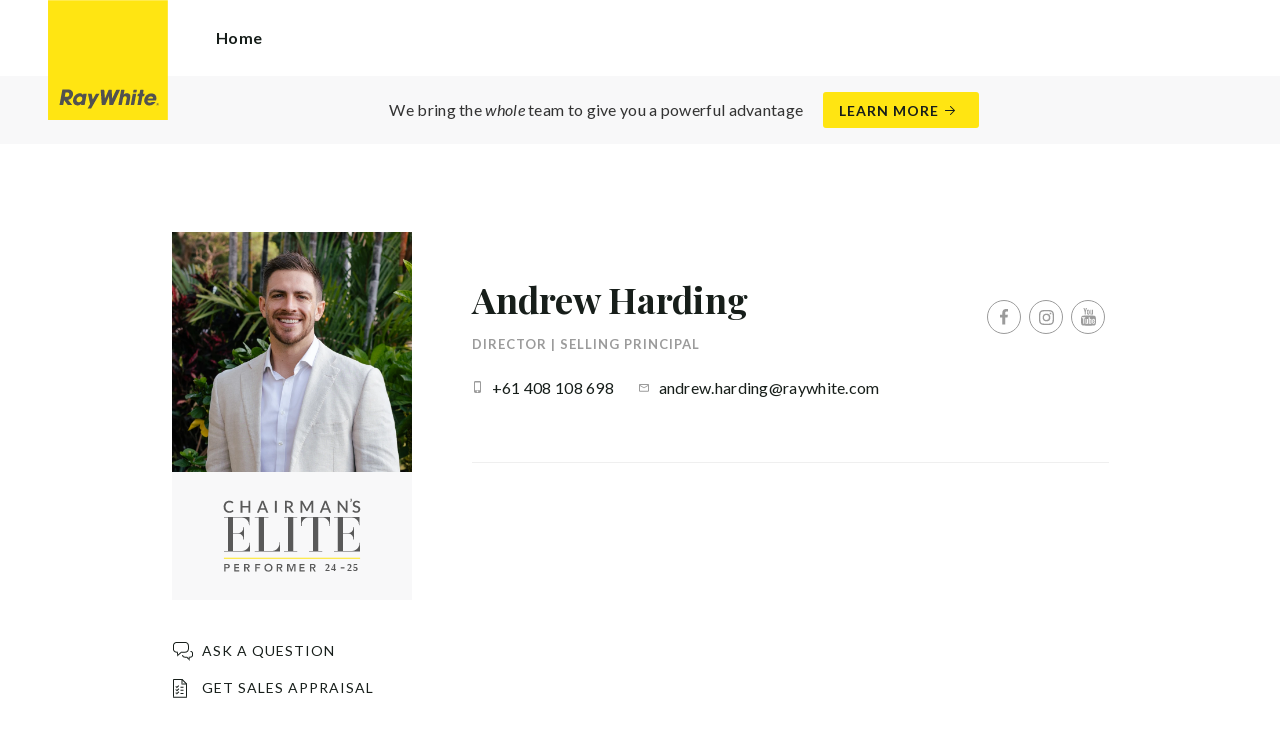

--- FILE ---
content_type: text/html; charset=utf-8
request_url: https://raywhitedarwin.com.au/agents/andrew-harding/141895
body_size: 23205
content:
<!doctype html><html lang="en" class="no_js"><head prefix="og: http://ogp.me/ns# fb: http://ogp.me/ns/fb# place: http://ogp.me/ns/place# profile: http://ogp.me/ns/profile# business: http://ogp.me/ns/business#"><script>dataLayer = [{"analyticsTrackingId":"UA-87406631-26","ga4MeasurementId":"G-33T0LMKG7Z","enableCampaigntrack":false,"fbPixelIds":[],"subTypeCode":"RWR","countryCode":"AU","zoneCode":"NT"}];</script><script>(function(w,d,s,l,i){w[l]=w[l]||[];w[l].push({'gtm.start':
new Date().getTime(),event:'gtm.js'});var f=d.getElementsByTagName(s)[0],
j=d.createElement(s),dl=l!='dataLayer'?'&l='+l:'';j.async=true;j.src=
'https://www.googletagmanager.com/gtm.js?id='+i+dl;f.parentNode.insertBefore(j,f);
})(window,document,'script','dataLayer','GTM-T6DNFV');</script><title data-react-helmet="true">Andrew Harding - Director | Selling Principal - Darwin | Palmerston</title><meta data-react-helmet="true" charSet="utf-8"/><meta data-react-helmet="true" name="viewport" content="width=device-width, initial-scale=1.0"/><meta data-react-helmet="true" name="mobile-web-app-capable" content="yes"/><meta data-react-helmet="true" name="description" content="Andrew is defining a new era of real estate. Electric energy and unparalleled commitment to achieve excellence sees him as one of the most desired property…"/><meta data-react-helmet="true" name="twitter:card" content="summary_large_image"/><meta data-react-helmet="true" name="twitter:site" content="@RayWhiteGroup"/><meta data-react-helmet="true" name="twitter:title" content="Andrew Harding - Ray White Darwin"/><meta data-react-helmet="true" name="twitter:description" content="Andrew is defining a new era of real estate. Electric energy and unparalleled commitment to achieve excellence sees him as one of the most desired property advisers in Darwin. Across all touch points…"/><meta data-react-helmet="true" name="twitter:image" content="https://cdn6.ep.dynamics.net/s3/rw-media/memberphotos/b155f92c-d7c3-4e1b-be9e-864b301c8f1e.JPG?maxwidth=1280"/><meta data-react-helmet="true" property="og:type" content="profile"/><meta data-react-helmet="true" property="og:url" content="https://raywhitedarwin.com.au/agents/andrew-harding/141895"/><meta data-react-helmet="true" property="og:title" content="Andrew Harding - Ray White Darwin"/><meta data-react-helmet="true" property="og:description" content="Andrew is defining a new era of real estate. Electric energy and unparalleled commitment to achieve excellence sees him as one of the most desired property advisers in Darwin. Across all touch points in client, process, and team, he’s elevating the expectations in service and the commitment to deliver, and in turn, make one of life’s great stresses, anything but. It&#x27;s Andrew&#x27;s negotiation skills, refined attitude and entire team that takes it to the next level. Eternally forging ahead, Andrew&#x27;s unwavering commitment to continual improvement extends to his clients, the future, his team, and the unwavering drive of Ray White Darwin&#x27;s vision. A qualified carpenter by trade, Andrew has a wealth of knowledge in the construction industry which is highly valued amongst his clients. With a profound grasp of his clients&#x27; desires and aspirations, Andrew is diligently dedicated to meeting and surpassing their every need."/><meta data-react-helmet="true" property="og:site_name" content="Ray White Darwin"/><meta data-react-helmet="true" property="og:image" content="https://cdn6.ep.dynamics.net/s3/rw-media/memberphotos/b155f92c-d7c3-4e1b-be9e-864b301c8f1e.JPG?bgcolor=595959&amp;height=630&amp;mode=crop&amp;quality=90&amp;scale=both&amp;width=1200&amp;_ext=.JPG"/><meta data-react-helmet="true" property="og:image:width" content="1200"/><meta data-react-helmet="true" property="og:image:height" content="630"/><meta data-react-helmet="true" property="profile:first_name" content="Andrew"/><meta data-react-helmet="true" property="profile:last_name" content="Harding"/><meta data-react-helmet="true" property="profile:username" content="andrewhardingrwd"/><link rel="preload" href="https://cdn5.ep.dynamics.net/__resources/css/956180011800a315f3c4.css" as="style"/><link rel="preload" href="https://cdn5.ep.dynamics.net/__resources/js/956180011800a315f3c4.js" as="script"/><link rel="preload" href="https://cdn5.ep.dynamics.net/__resources/css/91236b8b285a1fa26b5f.css" as="style"/><link rel="preload" href="https://cdn5.ep.dynamics.net/__resources/js/91236b8b285a1fa26b5f.js" as="script"/><link rel="preconnect" href="https://fonts.gstatic.com" crossorigin="anonymous"/><link rel="preconnect" href="https://cdn6.ep.dynamics.net"/><link rel="preconnect" href="https://cdn5.ep.dynamics.net"/><link rel="dns-prefetch" href="//fonts.gstatic.com"/><link rel="dns-prefetch" href="//cdn6.ep.dynamics.net"/><link rel="dns-prefetch" href="//cdn5.ep.dynamics.net"/><link rel="preload" href="https://fonts.googleapis.com/css?family=Lato:400,400i,700|Playfair+Display:700" as="style"/><link rel="preconnect" href="https://fonts.googleapis.com"/><link rel="dns-prefetch" href="//fonts.googleapis.com"/><link rel="preconnect" href="https://darwinnt.rwoffice1.com"/><link rel="dns-prefetch" href="//darwinnt.rwoffice1.com"/><script data-react-helmet="true" type="application/ld+json">{
  "@context": "https://schema.org",
  "@type": "Person",
  "name": "Andrew Harding - Ray White Darwin",
  "givenName": "Andrew",
  "familyName": "Harding",
  "telephone": "+61 408 108 698",
  "email": "mailto:andrew.harding@raywhite.com",
  "jobTitle": "Director | Selling Principal",
  "image": "https://cdn6.ep.dynamics.net/s3/rw-media/memberphotos/b155f92c-d7c3-4e1b-be9e-864b301c8f1e.JPG?maxwidth=1280",
  "sameAs": [
    "https://www.facebook.com/andrewhardingrwd/",
    "https://www.youtube.com/watch?v=FNDDI4zvDo0",
    "https://www.instagram.com/andrewharding_/"
  ],
  "description": "Andrew is defining a new era of real estate. Electric energy and unparalleled commitment to achieve excellence sees him as one of the most desired property advisers in Darwin. Across all touch points in client, process, and team, he’s elevating the expectations in service and the commitment to deliver, and in turn, make one of life’s great stresses, anything but. It's Andrew's negotiation skills, refined attitude and entire team that takes it to the next level. Eternally forging ahead, Andrew's unwavering commitment to continual improvement extends to his clients, the future, his team, and the unwavering drive of Ray White Darwin's vision. A qualified carpenter by trade, Andrew has a wealth of knowledge in the construction industry which is highly valued amongst his clients. With a profound grasp of his clients' desires and aspirations, Andrew is diligently dedicated to meeting and surpassing their every need.",
  "url": "https://raywhitedarwin.com.au/agents/andrew-harding/141895"
}</script><link href="https://cdn5.ep.dynamics.net/__resources/css/956180011800a315f3c4.css" rel="stylesheet" type="text/css"/><link href="https://cdn5.ep.dynamics.net/__resources/css/91236b8b285a1fa26b5f.css" rel="stylesheet" type="text/css"/><link href="https://fonts.googleapis.com/css?family=Lato:400,400i,700|Playfair+Display:700" rel="stylesheet"/><link rel="apple-touch-icon" sizes="180x180" href="https://www.raywhite.com/apple-touch-icon.png"/><link rel="icon" type="image/png" sizes="32x32" href="https://www.raywhite.com/favicon-32x32.png"/><link rel="icon" type="image/png" sizes="16x16" href="https://www.raywhite.com/favicon-16x16.png"/></head><body class="theme_residential"><noscript><iframe title="Tag Manager" src="//www.googletagmanager.com/ns.html?id=GTM-T6DNFV" height="0" width="0" style="display:none;visibility:hidden"></iframe></noscript><script async="">window.document.body.parentElement.classList.remove("no_js");</script><script async="">
                (function () {
                  var primary = "raywhitedarwin.com.au";
                  if (window.location.hostname === primary) return;
                  window.location.hostname = primary;
                })();
              </script><div id="app"><div class="wrapper" data-reactroot=""><header class="main_header with_banner"><div class="header_logo_wrap"><span class="menu_toggle hide_charlie">Menu</span><nav class="mini_nav show_charlie"><ul><li><a href="/">Home</a></li></ul></nav><a class="logo" href="/"><span>Darwin | Palmerston</span></a><span class="onlyprint printlogo"><svg xmlns="http://www.w3.org/2000/svg" width="120" height="120" viewBox="0 0 120 120"><g fill="none"><polygon fill="#FFE512" points=".034 120 119.826 120 119.826 .174 .034 .174"></polygon><path fill="#52524F" d="M48.388169,93.6259155 C48.388169,93.6259155 48.0478873,93.6259155 47.8822535,93.9233803 L44.9132394,99.2535211 C44.9132394,99.2535211 44.7476056,99.5509859 44.6833803,99.2169014 L43.675493,93.96 C43.675493,93.96 43.6112676,93.6259155 43.2709859,93.6259155 L40.3030986,93.6259155 C40.3030986,93.6259155 39.9628169,93.6259155 40.0304225,93.9594366 L42.0247887,103.828169 C42.0247887,103.828169 42.091831,104.16169 41.9239437,104.457465 L39.748169,108.290704 C39.748169,108.290704 39.5797183,108.586479 39.92,108.586479 L42.7307042,108.586479 C42.7307042,108.586479 43.0709859,108.586479 43.24,108.290704 L51.4298592,93.9216901 C51.4298592,93.9216901 51.5983099,93.6259155 51.2580282,93.6259155 L48.388169,93.6259155 L48.388169,93.6259155 Z M53.0073239,89.8140845 C53.0073239,89.8140845 52.6670423,89.8140845 52.691831,90.1532394 L53.7509859,104.716056 C53.7509859,104.716056 53.7757746,105.055211 54.1160563,105.055211 L56.9588732,105.055211 C56.9588732,105.055211 57.2991549,105.055211 57.4270423,104.739718 L60.9070423,96.1425352 C60.9070423,96.1425352 61.0343662,95.8270423 61.0461972,96.1673239 L61.3430986,104.71493 C61.3430986,104.71493 61.3549296,105.055211 61.6952113,105.055211 L64.6574648,105.055211 C64.6574648,105.055211 64.9983099,105.055211 65.1408451,104.746479 L71.9042254,90.1228169 C71.9042254,90.1228169 72.0473239,89.8140845 71.7070423,89.8140845 L68.6022535,89.8140845 C68.6022535,89.8140845 68.2619718,89.8140845 68.1183099,90.1222535 L64.2985915,98.3138028 C64.2985915,98.3138028 64.1549296,98.6219718 64.136338,98.2822535 L63.6901408,90.1538028 C63.6901408,90.1538028 63.6715493,89.8140845 63.3312676,89.8140845 L61.0292958,89.8140845 C61.0292958,89.8140845 60.6884507,89.8140845 60.555493,90.1273239 L57.0704225,98.3087324 C57.0704225,98.3087324 56.9369014,98.6219718 56.9115493,98.2828169 L56.3138028,90.1532394 C56.3138028,90.1532394 56.2884507,89.8140845 55.948169,89.8140845 L53.0073239,89.8140845 L53.0073239,89.8140845 Z M70.383662,104.720563 C70.383662,104.720563 70.3216901,105.055211 70.6619718,105.055211 L73.404507,105.055211 C73.404507,105.055211 73.7453521,105.055211 73.8067606,104.720563 L74.9171831,98.7138028 C75.0214085,98.1571831 75.3746479,96.1966197 77.2895775,96.1966197 C79.1233803,96.1966197 78.7459155,98.2811268 78.6467606,98.8338028 L77.5543662,104.720563 C77.5543662,104.720563 77.491831,105.055211 77.8326761,105.055211 L80.571831,105.055211 C80.571831,105.055211 80.9126761,105.055211 80.9746479,104.720563 L82.0957746,98.6726761 C82.4760563,96.6326761 82.5594366,95.6253521 81.8,94.4912676 C81.2394366,93.6259155 80.0157746,93.2343662 78.924507,93.2343662 C77.703662,93.2343662 76.4783099,93.6478873 75.7126761,94.6777465 L75.6901408,94.6777465 C75.6901408,94.6777465 75.668169,94.6777465 75.7301408,94.3430986 L76.5087324,90.1487324 C76.5087324,90.1487324 76.5707042,89.8140845 76.2304225,89.8140845 L73.4912676,89.8140845 C73.4912676,89.8140845 73.1509859,89.8140845 73.0890141,90.1487324 L70.383662,104.720563 L70.383662,104.720563 Z M88.1825352,94.0101408 C88.1825352,94.0101408 88.244507,93.675493 87.9042254,93.675493 L85.1667606,93.675493 C85.1667606,93.675493 84.8264789,93.675493 84.7639437,94.0101408 L82.7684507,104.774648 C82.7684507,104.774648 82.7064789,105.109296 83.0467606,105.109296 L85.7847887,105.109296 C85.7847887,105.109296 86.1256338,105.109296 86.1876056,104.774648 L88.1825352,94.0101408 L88.1825352,94.0101408 Z M88.8884507,90.1994366 C88.8884507,90.1994366 88.9504225,89.8647887 88.6095775,89.8647887 L85.8738028,89.8647887 C85.8738028,89.8647887 85.5335211,89.8647887 85.4715493,90.1994366 L85.1149296,92.1256338 C85.1149296,92.1256338 85.0529577,92.4602817 85.3932394,92.4602817 L88.1295775,92.4602817 C88.1295775,92.4602817 88.4698592,92.4602817 88.531831,92.1256338 L88.8884507,90.1994366 L88.8884507,90.1994366 Z M95.6095775,90.1994366 C95.6095775,90.1994366 95.6715493,89.8647887 95.3312676,89.8647887 L92.5921127,89.8647887 C92.5921127,89.8647887 92.251831,89.8647887 92.1898592,90.1994366 L91.5430986,93.675493 L90.195493,93.675493 C90.195493,93.675493 89.8546479,93.675493 89.7926761,94.0101408 L89.3740845,96.2726761 L90.7211268,96.2726761 C90.7211268,96.2726761 91.0614085,96.2726761 90.9994366,96.6073239 L89.4873239,104.774648 C89.4873239,104.774648 89.4253521,105.109296 89.7656338,105.109296 L92.503662,105.109296 C92.503662,105.109296 92.844507,105.109296 92.9064789,104.774648 L94.4822535,96.2726761 L95.7915493,96.2726761 C95.7915493,96.2726761 96.131831,96.2726761 96.1938028,95.9380282 L96.6101408,93.675493 L95.3064789,93.675493 C95.3064789,93.675493 94.9656338,93.675493 95.0276056,93.3408451 L95.6095775,90.1994366 L95.6095775,90.1994366 Z M28.5740845,99.3740845 C28.8135211,98.0760563 29.983662,96.4270423 31.9425352,96.4270423 C33.8794366,96.4270423 34.5408451,97.9492958 34.2884507,99.3329577 C34.08,100.444507 33.0264789,102.258028 30.8822535,102.258028 C28.8197183,102.258028 28.3752113,100.444507 28.5740845,99.3740845 L28.5740845,99.3740845 Z M38.7014085,93.9605634 C38.7014085,93.9605634 38.7633803,93.6259155 38.4230986,93.6259155 L35.3430986,93.6259155 L35.0146479,95.0816901 C34.731831,94.3808451 33.9143662,93.2343662 32.0383099,93.2343662 C28.9904225,93.2343662 25.8557746,95.5808451 25.1611268,99.3329577 C24.5532394,102.607887 26.1487324,105.450141 29.7752113,105.450141 C31.1126761,105.450141 32.5560563,104.575211 33.3374648,103.464225 L33.1008451,104.721127 C33.1008451,104.721127 33.0377465,105.055211 33.3780282,105.055211 L36.303662,105.055211 C36.303662,105.055211 36.644507,105.055211 36.7064789,104.720563 L38.7014085,93.9605634 L38.7014085,93.9605634 Z M99.9092958,98.404507 C100.180845,97.7256338 101.097465,96.4495775 102.867042,96.4495775 C104.64,96.4495775 105.080563,97.7256338 105.091831,98.0647887 C105.091831,98.0647887 105.103662,98.404507 104.76338,98.404507 L99.9092958,98.404507 Z M103.874366,101.88169 C103.288451,102.478873 102.814085,102.670423 101.764507,102.670423 C100.427042,102.670423 99.4135211,101.982535 99.4591549,100.624789 L107.688451,100.624789 C107.688451,100.624789 108.028732,100.624789 108.07493,100.490141 C108.120563,100.356056 108.224789,99.9802817 108.308732,99.5290141 C108.950986,96.0450704 106.899718,93.3577465 103.414648,93.3577465 C99.9357746,93.3577465 96.8884507,96.228169 96.2980282,99.4247887 C95.6647887,102.823099 97.9543662,105.478873 101.232113,105.478873 C102.401127,105.478873 103.599437,105.317746 104.67493,104.635493 C105.766197,103.978592 106.882817,103.157183 107.492958,102.170704 C107.492958,102.170704 107.672113,101.88169 107.331831,101.88169 L103.874366,101.88169 L103.874366,101.88169 Z M17.5932394,92.4259155 L19.0152113,92.4259155 C20.9228169,92.4952113 21.623662,93.468169 21.3684507,94.8484507 C21.2315493,95.5904225 20.6230986,96.8980282 18.1211268,96.8377465 L17.0828169,96.8377465 C17.0828169,96.8377465 16.7425352,96.8377465 16.8073239,96.503662 L17.5932394,92.4259155 L17.5932394,92.4259155 Z M11.5419718,104.720563 C11.5419718,104.720563 11.4794366,105.055211 11.8202817,105.055211 L14.8659155,105.055211 C14.8659155,105.055211 15.2061972,105.055211 15.268169,104.720563 L16.1205634,100.134648 L16.1397183,100.134648 C16.1397183,100.134648 16.1583099,100.134648 16.3611268,100.408451 L19.6005634,104.781972 C19.6005634,104.781972 19.8028169,105.055211 20.1430986,105.055211 L23.9109859,105.055211 C23.9109859,105.055211 24.2512676,105.055211 24.0366197,104.790986 L20.2591549,100.134085 C20.2591549,100.134085 20.044507,99.8698592 20.3814085,99.8214085 C22.9042254,99.4591549 24.6304225,96.7870423 24.9543662,95.0343662 C25.244507,93.468169 25.0140845,92.1194366 23.8833803,90.8878873 C22.5915493,89.4884507 21.4,89.5076056 19.1785915,89.583662 L14.6991549,89.583662 C14.6991549,89.583662 14.3588732,89.583662 14.2969014,89.9183099 L11.5419718,104.720563 L11.5419718,104.720563 Z M109.305352,104.251831 L109.547606,104.251831 C109.752113,104.251831 109.939718,104.241127 109.939718,104.006197 C109.939718,103.808451 109.769014,103.777465 109.612394,103.777465 L109.305352,103.777465 L109.305352,104.251831 L109.305352,104.251831 Z M109.073239,103.589859 L109.649577,103.589859 C110.004507,103.589859 110.171268,103.729577 110.171268,104.016901 C110.171268,104.285634 110.000563,104.39831 109.779718,104.421972 L110.20507,105.08 L109.95662,105.08 L109.550423,104.438873 L109.305352,104.438873 L109.305352,105.08 L109.073239,105.08 L109.073239,103.589859 L109.073239,103.589859 Z M109.571268,105.424225 C110.161127,105.424225 110.618028,104.953803 110.618028,104.330141 C110.618028,103.72 110.161127,103.249014 109.571268,103.249014 C108.974085,103.249014 108.517183,103.72 108.517183,104.330141 C108.517183,104.953803 108.974085,105.424225 109.571268,105.424225 Z M109.571268,103.061408 C110.267042,103.061408 110.850141,103.610141 110.850141,104.330141 C110.853014,104.67045 110.71929,104.997695 110.478911,105.238603 C110.238533,105.479511 109.911582,105.613955 109.571268,105.611831 C109.230063,105.614854 108.901899,105.480917 108.660251,105.240011 C108.418603,104.999104 108.283659,104.671353 108.285634,104.330141 C108.285634,103.610141 108.872113,103.061408 109.571268,103.061408 L109.571268,103.061408 Z"></path></g></svg></span></div><div class="beyondthebricks">We bring the <i>whole</i> team to give you a powerful advantage<br class="hide_bravo"/> <a class="btn brand_btn" href="https://www.raywhite.com/we-bring-the-whole-team?orgId=3545&amp;utm_campaign=no33_the_movie&amp;utm_content=Top%20Banner&amp;utm_medium=referral&amp;utm_source=RW%20Office%20Site" target="_blank" rel="noopener" data-ev-on="click" data-ev-category="Ray White Now" data-ev-action="Click" data-ev-label="Learn More"><span class="anchor mini" data-ev-on="click" data-ev-category="Ray White Now" data-ev-action="Click" data-ev-label="Learn More">Learn More</span></a></div><div><div class="menu_wrap" tabindex="0"><div class="menu"><div class="menu_header"><span class="menu_close">Close</span><a class="logo" href="/"></a><span class="menu_title">Darwin | Palmerston</span></div><div class="loader"><span class="sr_only">Loading...</span></div><div class="menu_footer"><span class="btn invisible_light no_arrow">Contact Us</span></div></div></div></div></header><article class="pg_agent"><div class="inner"><div class="agent_meta_wrap"><div class="agent_image_wrap"><div class="agent_image"><div class="responsive_image_wrapper loading" style="padding-bottom:100%;background-color:#EFEFEF" id="000000"><picture><source srcSet="https://cdn6.ep.dynamics.net/s3/rw-media/memberphotos/c46f5c92-831a-48f0-b241-3036852da2a1.JPG?height=375&amp;maxheight=2841&amp;maxwidth=2841&amp;quality=90&amp;scale=both&amp;width=375&amp;format=webp 375w, https://cdn6.ep.dynamics.net/s3/rw-media/memberphotos/c46f5c92-831a-48f0-b241-3036852da2a1.JPG?height=390&amp;maxheight=2841&amp;maxwidth=2841&amp;quality=90&amp;scale=both&amp;width=390&amp;format=webp 390w, https://cdn6.ep.dynamics.net/s3/rw-media/memberphotos/c46f5c92-831a-48f0-b241-3036852da2a1.JPG?height=414&amp;maxheight=2841&amp;maxwidth=2841&amp;quality=90&amp;scale=both&amp;width=414&amp;format=webp 414w, https://cdn6.ep.dynamics.net/s3/rw-media/memberphotos/c46f5c92-831a-48f0-b241-3036852da2a1.JPG?height=430&amp;maxheight=2841&amp;maxwidth=2841&amp;quality=90&amp;scale=both&amp;width=430&amp;format=webp 430w, https://cdn6.ep.dynamics.net/s3/rw-media/memberphotos/c46f5c92-831a-48f0-b241-3036852da2a1.JPG?height=750&amp;maxheight=2841&amp;maxwidth=2841&amp;quality=90&amp;scale=both&amp;width=750&amp;format=webp 750w, https://cdn6.ep.dynamics.net/s3/rw-media/memberphotos/c46f5c92-831a-48f0-b241-3036852da2a1.JPG?height=780&amp;maxheight=2841&amp;maxwidth=2841&amp;quality=90&amp;scale=both&amp;width=780&amp;format=webp 780w, https://cdn6.ep.dynamics.net/s3/rw-media/memberphotos/c46f5c92-831a-48f0-b241-3036852da2a1.JPG?height=828&amp;maxheight=2841&amp;maxwidth=2841&amp;quality=90&amp;scale=both&amp;width=828&amp;format=webp 828w" sizes="(min-width: 856px) 856px, 100vw" type="image/webp" media="(min-width: 1px)"/><noscript><img class="image_deferred image_fadein" src="https://cdn6.ep.dynamics.net/s3/rw-media/memberphotos/c46f5c92-831a-48f0-b241-3036852da2a1.JPG?height=856&amp;maxheight=2841&amp;maxwidth=2841&amp;quality=90&amp;scale=both&amp;width=856&amp;format=jpg" srcSet="https://cdn6.ep.dynamics.net/s3/rw-media/memberphotos/c46f5c92-831a-48f0-b241-3036852da2a1.JPG?height=375&amp;maxheight=2841&amp;maxwidth=2841&amp;quality=90&amp;scale=both&amp;width=375&amp;format=jpg 375w, https://cdn6.ep.dynamics.net/s3/rw-media/memberphotos/c46f5c92-831a-48f0-b241-3036852da2a1.JPG?height=390&amp;maxheight=2841&amp;maxwidth=2841&amp;quality=90&amp;scale=both&amp;width=390&amp;format=jpg 390w, https://cdn6.ep.dynamics.net/s3/rw-media/memberphotos/c46f5c92-831a-48f0-b241-3036852da2a1.JPG?height=414&amp;maxheight=2841&amp;maxwidth=2841&amp;quality=90&amp;scale=both&amp;width=414&amp;format=jpg 414w, https://cdn6.ep.dynamics.net/s3/rw-media/memberphotos/c46f5c92-831a-48f0-b241-3036852da2a1.JPG?height=430&amp;maxheight=2841&amp;maxwidth=2841&amp;quality=90&amp;scale=both&amp;width=430&amp;format=jpg 430w, https://cdn6.ep.dynamics.net/s3/rw-media/memberphotos/c46f5c92-831a-48f0-b241-3036852da2a1.JPG?height=750&amp;maxheight=2841&amp;maxwidth=2841&amp;quality=90&amp;scale=both&amp;width=750&amp;format=jpg 750w, https://cdn6.ep.dynamics.net/s3/rw-media/memberphotos/c46f5c92-831a-48f0-b241-3036852da2a1.JPG?height=780&amp;maxheight=2841&amp;maxwidth=2841&amp;quality=90&amp;scale=both&amp;width=780&amp;format=jpg 780w, https://cdn6.ep.dynamics.net/s3/rw-media/memberphotos/c46f5c92-831a-48f0-b241-3036852da2a1.JPG?height=828&amp;maxheight=2841&amp;maxwidth=2841&amp;quality=90&amp;scale=both&amp;width=828&amp;format=jpg 828w" sizes="(min-width: 856px) 856px, 100vw" alt="Andrew Harding"/></noscript><img class="image_deferred hide_no_js" src="https://cdn6.ep.dynamics.net/s3/rw-media/memberphotos/c46f5c92-831a-48f0-b241-3036852da2a1.JPG?height=856&amp;maxheight=2841&amp;maxwidth=2841&amp;quality=90&amp;scale=both&amp;width=856&amp;format=jpg" srcSet="https://cdn6.ep.dynamics.net/s3/rw-media/memberphotos/c46f5c92-831a-48f0-b241-3036852da2a1.JPG?height=375&amp;maxheight=2841&amp;maxwidth=2841&amp;quality=90&amp;scale=both&amp;width=375&amp;format=jpg 375w, https://cdn6.ep.dynamics.net/s3/rw-media/memberphotos/c46f5c92-831a-48f0-b241-3036852da2a1.JPG?height=390&amp;maxheight=2841&amp;maxwidth=2841&amp;quality=90&amp;scale=both&amp;width=390&amp;format=jpg 390w, https://cdn6.ep.dynamics.net/s3/rw-media/memberphotos/c46f5c92-831a-48f0-b241-3036852da2a1.JPG?height=414&amp;maxheight=2841&amp;maxwidth=2841&amp;quality=90&amp;scale=both&amp;width=414&amp;format=jpg 414w, https://cdn6.ep.dynamics.net/s3/rw-media/memberphotos/c46f5c92-831a-48f0-b241-3036852da2a1.JPG?height=430&amp;maxheight=2841&amp;maxwidth=2841&amp;quality=90&amp;scale=both&amp;width=430&amp;format=jpg 430w, https://cdn6.ep.dynamics.net/s3/rw-media/memberphotos/c46f5c92-831a-48f0-b241-3036852da2a1.JPG?height=750&amp;maxheight=2841&amp;maxwidth=2841&amp;quality=90&amp;scale=both&amp;width=750&amp;format=jpg 750w, https://cdn6.ep.dynamics.net/s3/rw-media/memberphotos/c46f5c92-831a-48f0-b241-3036852da2a1.JPG?height=780&amp;maxheight=2841&amp;maxwidth=2841&amp;quality=90&amp;scale=both&amp;width=780&amp;format=jpg 780w, https://cdn6.ep.dynamics.net/s3/rw-media/memberphotos/c46f5c92-831a-48f0-b241-3036852da2a1.JPG?height=828&amp;maxheight=2841&amp;maxwidth=2841&amp;quality=90&amp;scale=both&amp;width=828&amp;format=jpg 828w" sizes="(min-width: 856px) 856px, 100vw" alt="Andrew Harding"/></picture></div></div><div class="show_bravo"><div class="elite"><img src="https://cdn6.ep.dynamics.net/award-pictures/awd_Chairmans%20Elite%20Performer%20Logo_24-25_RGB-01.svg" alt="Award"/></div></div><div class="show_bravo agent_contact_links"><a class="mini anchor agent_contact_link_question" data-ev-on="click" data-ev-category="Ask Question" data-ev-action="Open" data-ev-label="Andrew Harding">Ask a question</a></div></div><div class="agent_details"><div class="agent_name_wrap"><div class="agent_name"><h1 class="charlie">Andrew Harding</h1><h2 class="micro muted">Director | Selling Principal</h2></div><div class="agent_social show_bravo"><ul class="social circle"><li class="social_facebook"><a href="https://www.facebook.com/andrewhardingrwd/" target="_blank" rel="noopener noreferrer" data-ev-on="click" data-ev-category="Outbound" data-ev-action="Follow" data-ev-label="Facebook"><span>Facebook</span></a></li><li class="social_instagram"><a href="https://www.instagram.com/andrewharding_/" target="_blank" rel="noopener noreferrer" data-ev-on="click" data-ev-category="Outbound" data-ev-action="Follow" data-ev-label="Instagram"><span>Instagram</span></a></li><li class="social_youtube"><a href="https://www.youtube.com/watch?v=FNDDI4zvDo0" target="_blank" rel="noopener noreferrer" data-ev-on="click" data-ev-category="Outbound" data-ev-action="Follow" data-ev-label="Youtube"><span>Youtube</span></a></li></ul></div><div class="agent_contact_button centered_text hide_bravo"><a class="btn agent_profile_cta" data-ev-on="click" data-ev-category="Ask Question" data-ev-action="Open" data-ev-label="Andrew Harding">Contact Andrew</a></div></div><div class="hide_bravo"><div class="elite"><img src="https://cdn6.ep.dynamics.net/award-pictures/awd_Chairmans%20Elite%20Performer%20Logo_24-25_RGB-01.svg" alt="Award"/></div></div><div class="agent_contact_details"><div><div class="agent_contact_label mobile"><span class="muted">Mobile:</span></div><div class="agent_contact_detail"><span><a href="tel:+61 408 108 698" data-ev-on="click" data-ev-category="Tel" data-ev-action="Call" data-ev-label="Andrew Harding">+61 408 108 698</a></span></div></div><div><div class="agent_contact_label email"><span class="muted">Email:</span></div><div class="agent_contact_detail"><span><span role="button" tabindex="0" data-ev-on="click" data-ev-category="Agent Page Email" data-ev-action="Click" data-ev-label="Andrew Harding">andrew.harding@raywhite.com</span></span></div></div></div><div class="agent_social hide_bravo"><ul class="social circle"><li class="social_facebook"><a href="https://www.facebook.com/andrewhardingrwd/" target="_blank" rel="noopener noreferrer" data-ev-on="click" data-ev-category="Outbound" data-ev-action="Follow" data-ev-label="Facebook"><span>Facebook</span></a></li><li class="social_instagram"><a href="https://www.instagram.com/andrewharding_/" target="_blank" rel="noopener noreferrer" data-ev-on="click" data-ev-category="Outbound" data-ev-action="Follow" data-ev-label="Instagram"><span>Instagram</span></a></li><li class="social_youtube"><a href="https://www.youtube.com/watch?v=FNDDI4zvDo0" target="_blank" rel="noopener noreferrer" data-ev-on="click" data-ev-category="Outbound" data-ev-action="Follow" data-ev-label="Youtube"><span>Youtube</span></a></li></ul></div><div class="agent_bio"><div class="agent_video_profile"><div class="iframe_outer_wrap"><div class="iframe_wrap"><iframe title="Video" class="video_item_wrapper loading" type="text/html" allowfullscreen="" allow="fullscreen; autoplay" src="//www.youtube.com/embed/FNDDI4zvDo0?autoplay=1&amp;cc_load_policy=0&amp;color=white&amp;disablekb=1&amp;hl=en&amp;iv_load_policy=3&amp;rel=0&amp;showinfo=0"></iframe></div></div></div><div class="agent_bio_content"><div><p>Andrew is defining a new era of real estate. Electric energy and unparalleled commitment to achieve excellence sees him as one of the most desired property advisers in Darwin. Across all touch points in client, process, and team, he’s elevating the expectations in service and the commitment to deliver, and in turn, make one of life’s great stresses, anything but. It's Andrew's negotiation skills, refined attitude and entire team that takes it to the next level.</p><p>Eternally forging ahead, Andrew's unwavering commitment to continual improvement extends to his clients, the future, his team, and the unwavering drive of Ray White Darwin's vision.</p><p>A qualified carpenter by trade, Andrew has a wealth of knowledge in the construction industry which is highly valued amongst his clients. With a profound grasp of his clients' desires and aspirations, Andrew is diligently dedicated to meeting and surpassing their every need.</p></div></div><div class="agent_awards" id="awards"><h4 class="mini bold_font">Awards</h4><div><ul><li>2025/2026 - Elite Performer</li><li>2025/2026 - Premier Business Leader of Ray White Darwin | Palmerston</li><li>2024/2025 - Top Principal - Settled Commission<!-- --> - No. 3</li><li>2025 - CEO&#x27;s Cup </li><li>2024/2025 - Elite Business Leader of Ray White Darwin</li><li>2024/2025 - Chairman&#x27;s Elite</li><li>2023/2024 - Top Principal - Settled Commission<!-- --> - No. 4</li><li>2023/2024 - Chairman&#x27;s Elite</li><li>2022/2023 - Top Principal - Settled Commission<!-- --> - No. 9</li><li>2022/2023 - Tony Fountain Auction Excellence</li><a>And 1 earlier award</a></ul></div></div></div></div></div></div><div class="agent_sections_wrap" id="market" style="min-height:70vh"></div></article><footer id="footer" class="main_footer"><div class="inner_lg"><div class="footer_button_bar tbl"><div class="tbc"><a class="logo footer_logo" href="/"><span>Ray White</span></a></div><div class="tbc"><a class="btn light" data-ev-on="click" data-ev-category="Appraisal" data-ev-action="Open" data-ev-label="Site">Book a Free Appraisal</a><a class="btn invisible_light" data-ev-on="click" data-ev-category="Ask Question" data-ev-action="Open" data-ev-label="Site">Contact Us</a></div><div class="tbc footer_social"></div></div><div class="footer_nav_bar tbl"><div class="tbc"><div class="footer_offices"><div class="footer_office"><a href="/about/ray-white-darwin/3545"><h4 class="foxtrot">Ray White Darwin</h4></a><p class="footer_office_address"><span>Shop 10</span><br/><span>34-36 Parap Road</span><br/>Parap<!-- -->, NT <!-- -->0820</p><ul class="footer_office_contact"><li class="contact_link_landline"><span><a href="tel:+61 419 824 799" data-ev-on="click" data-ev-category="Tel" data-ev-action="Call" data-ev-label="Ray White Darwin">+61 419 824 799</a></span></li><li class="contact_link_email"><span><a>darwin.nt@raywhite.com</a></span></li></ul></div><div class="footer_office"><a href="/about/ray-white-palmerston/4010"><h4 class="foxtrot">Ray White Palmerston</h4></a><p class="footer_office_address"><span>Shop 10</span><br/><span>34 Parap Road</span><br/>Parap<!-- -->, NT <!-- -->0820</p><ul class="footer_office_contact"><li class="contact_link_landline"><span><a href="tel:+61 419 824 799" data-ev-on="click" data-ev-category="Tel" data-ev-action="Call" data-ev-label="Ray White Palmerston">+61 419 824 799</a></span></li><li class="contact_link_email"><span><a>palmerston.nt@raywhite.com</a></span></li></ul></div></div><div class="hide_charlie footer_office_social"></div></div><div class="tbc"></div></div><div class="back_top"><a href="#app">Back to top</a></div><div class="footer_copyright_bar muted tbl"><div class="tbc"><p class="copyright">©<!-- --> <!-- -->Ray White Darwin<!-- -->.<!-- --> <!-- -->Based in Parap.</p></div><div class="tbc"></div></div></div></footer></div></div><script>window.INITIAL_STATE = {"config":{"blogId":1512,"baseDomain":"darwinnt.rwoffice1.com","primaryOrganisationId":3545,"primaryDomain":"raywhitedarwin.com.au","organisationIds":[3545,4010],"domains":["darwinnt.rwoffice1.com","raywhitedarwin.com","raywhitedarwin.com.au","raywhitepalmerston.com","raywhitepalmerston.com.au","staging.raywhitedarwin.com.au"],"options":{"title":"Darwin","analyticsTrackingId":"UA-87406631-26","agents":{"hidden":[120442,143003,159587,172232,168201,172542],"sort":[141895,166182,155636,166408,142705,148441,160478,159476,174111,172764,155141,157615,167864,164001,120442,143003,159587,172232,168201,172542,175456,175512,175765,175767],"newAgents":"show"},"agentShowTransactions":"any","integrateSyndicatedNews":true,"mdPushContacts":true,"ga4MeasurementId":"G-33T0LMKG7Z","useViewingTracker":false,"useHomeLive":false,"tenancyPortalCode":"","rentiAgencyCode":"","beforeYouBidId":"","oneFormId":"","snugTeamId":"","tenancyTrackerSubdomain":"","tenappId":"","showLoanMarketCalculator":true,"offices":{"display":{"darwinandrewhardi.nt":"on","palmerston1.nt":"on"}},"tenancyPortalBooking":true,"enableRentalForms":true,"inspectRealEstate":{"account":"RWDarwinKeys","rent":true,"sell":false},"brokers":{"showOnPdp":true,"showInTeam":true,"ids":[1004748]},"enableCampaigntrack":false,"showOfficeDetails":false,"showHiddenOffices":false,"rentalFormUrl":"https:\u002F\u002Frw-media.s3.amazonaws.com\u002Fresidential-offices\u002Ftenancy_application_form.pdf","header":{"listingId":null,"superscript":"Local Luxury Agents","heading":"","subheading":"","videoUrl":"","image":{"url":"https:\u002F\u002Frw-media.s3.amazonaws.com\u002Fresidential-offices\u002Fwp-content\u002Fblogs.dir\u002Fsites\u002F1512\u002F2022\u002F05\u002F16145345\u002FRayWhite_Backyard-landscape-1.jpg","width":1280,"height":535}},"office":{"blurb":""},"siteFocus":"residential","siteTitle":"Darwin | Palmerston","menuTitle":"Darwin | Palmerston","defaultEmail":"","fbPixelId":"","search":{"headers":{"default":null,"residential":null,"commercial":null,"rural":null}},"about":""},"theme":"residential","displayOrganisationIds":[3545,4010],"redirections":[],"rwApi":{"endpoint":"\u002Fapi\u002Fproxy\u002Fv1\u002F","key":"","useProxy":true,"publicOnly":true},"env":{"nodeEnv":"production","cdn":"https:\u002F\u002Fcdn5.ep.dynamics.net","servicePageOffices":[489]},"tenapp":{"endpoint":"https:\u002F\u002Fapp.tenapp.com.au\u002Fstart"},"loanMarket":{"aoEndpoint":"my.loanmarket.com.au"},"disableClientCache":false,"protocol":"https","baseUrl":"https:\u002F\u002Fraywhitedarwin.com.au","requestTime":1768736429878},"orgs":{"3545":{"id":3545,"organisationId":3545,"branchIds":[],"type":"Ray White Office","typeCode":"RWO","subType":"Residential","subTypeCode":"RWR","sam":"darwinandrewhardi.nt","name":"Darwin","fullName":"Ray White Darwin","internalFullName":"Ray White Darwin","primaryPhone":"+61 419 824 799","primaryPhoneLocal":"0419 824 799","mobilePhone":"+61 419 824 799","mobilePhoneLocal":"0419 824 799","email":"darwin.nt@raywhite.com","description":"","countryCode":"AU","address":{"latitude":-12.431493,"longitude":130.843719,"unitNumber":"Shop 10","streetNumber":"34-36","streetName":"Parap Road","locality":"Parap","region":"Northern Territory","stateCode":"NT","state":"Northern Territory","postCode":"0820","country":"Australia","countryCode":"AU","streetAddress":"Shop 10, 34-36 Parap Road"},"website":"http:\u002F\u002Fraywhitedarwin.com.au","roles":["PM Evolution"],"awards":[{"fromDate":"2025-07-01T00:00:00","givenDate":"2025-10-29","rankCode":"ACH","award":"2025\u002F2026 - Premier Business Leader","pictureUrl":"https:\u002F\u002Fcdn6.ep.dynamics.net\u002Faward-pictures\u002Fawd_Premier%20BL%20Logo%2025-26_CMYK.png","webLogoUrl":"https:\u002F\u002Fcdn6.ep.dynamics.net\u002Faward-pictures\u002Fawd_Premier-BL_Logo_25-26_RGB.svg","highQualityLogoUrl":"https:\u002F\u002Fcdn6.ep.dynamics.net\u002Faward-pictures\u002Fawd_Premier%20BL%20Logo%2025-26_CMYK.pdf","toDate":"2026-06-30T00:00:00","rank":"Achievement","categoryCode":"PREM","category":"Premier","recognitionType":"SALES","recognitionYear":"2025\u002F2026","awardLevel":"Premier","superceded":false,"year":"2025\u002F2026","name":"2025\u002F2026 - Premier Business Leader"},{"fromDate":"2024-07-01T00:00:00","givenDate":"2025-08-29","rankCode":"W","award":"2024\u002F2025 - Business Growth - Office","toDate":"2025-06-30T00:00:00","rank":"Winner","categoryCode":"OTH","category":"Other","recognitionYear":"2024\u002F2025","year":"2024\u002F2025","name":"2024\u002F2025 - Business Growth - Office"},{"fromDate":"2024-07-01T00:00:00","givenDate":"2025-08-29","rankCode":"5","award":"2024\u002F2025 - Top Metro Office","toDate":"2025-06-30T00:00:00","rank":"No. 5","categoryCode":"TOF","category":"Top Office","recognitionYear":"2024\u002F2025","year":"2024\u002F2025","name":"2024\u002F2025 - Top Metro Office"},{"fromDate":"2024-07-01T00:00:00","givenDate":"2025-04-15","rankCode":"ACH","award":"2024\u002F2025 - Elite Business Leader","pictureUrl":"https:\u002F\u002Fcdn6.ep.dynamics.net\u002Faward-pictures\u002Fawd_AWE%20BL%20Logo_24-25_RGB-01.png","webLogoUrl":"https:\u002F\u002Fcdn6.ep.dynamics.net\u002Faward-pictures\u002Fawd_AWE%20BL%20Logo_24-25_RGB_-01.svg","highQualityLogoUrl":"https:\u002F\u002Fcdn6.ep.dynamics.net\u002Faward-pictures\u002Fawd_AWE%20BL%20Logo_24-25_CMYK%20(1).pdf","toDate":"2025-06-30T00:00:00","rank":"Achievement","categoryCode":"ELITE","category":"Elite","recognitionType":"SALES","recognitionYear":"2024\u002F2025","awardLevel":"Elite","superceded":false,"year":"2024\u002F2025","name":"2024\u002F2025 - Elite Business Leader"},{"fromDate":"2024-07-01T00:00:00","givenDate":"2024-12-12","rankCode":"ACH","award":"2024\u002F2025 - Premier Business Leader","pictureUrl":"https:\u002F\u002Fcdn6.ep.dynamics.net\u002Faward-pictures\u002Fawd_Premier%20BL%20Logo%2024-25_RGB-01.png","webLogoUrl":"https:\u002F\u002Fcdn6.ep.dynamics.net\u002Faward-pictures\u002Fawd_Premier%20BL%20Logo%2024-25_RGB_-01.svg","highQualityLogoUrl":"https:\u002F\u002Fcdn6.ep.dynamics.net\u002Faward-pictures\u002Fawd_Premier%20BL%20Logo%2024-25_CMYK.pdf","toDate":"2025-06-30T00:00:00","rank":"Achievement","categoryCode":"PREM","category":"Premier","recognitionType":"SALES","recognitionYear":"2024\u002F2025","awardLevel":"Premier","superceded":true,"year":"2024\u002F2025","name":"2024\u002F2025 - Premier Business Leader"},{"fromDate":"2022-07-01T00:00:00","givenDate":"2023-08-25","rankCode":"W","award":"2022\u002F2023 - Best Presented Office","toDate":"2023-06-30T00:00:00","rank":"Winner","categoryCode":"TOF","category":"Top Office","recognitionYear":"2022\u002F2023","year":"2022\u002F2023","name":"2022\u002F2023 - Best Presented Office"}],"recognitionLevels":[{"award":"2024\u002F2025 - Elite Business Leader","recognitionType":"SALES","highestAwardLevel":"Elite","year":"2024\u002F2025","pictureUrl":"https:\u002F\u002Fcdn6.ep.dynamics.net\u002Faward-pictures\u002Fawd_AWE%20BL%20Logo_24-25_RGB-01.png","webLogoUrl":"https:\u002F\u002Fcdn6.ep.dynamics.net\u002Faward-pictures\u002Fawd_AWE%20BL%20Logo_24-25_RGB_-01.svg","highQualityLogoUrl":"https:\u002F\u002Fcdn6.ep.dynamics.net\u002Faward-pictures\u002Fawd_AWE%20BL%20Logo_24-25_CMYK%20(1).pdf"}],"allRecognitionLevels":[{"award":"2025\u002F2026 - Premier Business Leader","recognitionType":"SALES","highestAwardLevel":"Premier","year":"2025\u002F2026","pictureUrl":"https:\u002F\u002Fcdn6.ep.dynamics.net\u002Faward-pictures\u002Fawd_Premier%20BL%20Logo%2025-26_CMYK.png","webLogoUrl":"https:\u002F\u002Fcdn6.ep.dynamics.net\u002Faward-pictures\u002Fawd_Premier-BL_Logo_25-26_RGB.svg","highQualityLogoUrl":"https:\u002F\u002Fcdn6.ep.dynamics.net\u002Faward-pictures\u002Fawd_Premier%20BL%20Logo%2025-26_CMYK.pdf"},{"award":"2024\u002F2025 - Elite Business Leader","recognitionType":"SALES","highestAwardLevel":"Elite","year":"2024\u002F2025","pictureUrl":"https:\u002F\u002Fcdn6.ep.dynamics.net\u002Faward-pictures\u002Fawd_AWE%20BL%20Logo_24-25_RGB-01.png","webLogoUrl":"https:\u002F\u002Fcdn6.ep.dynamics.net\u002Faward-pictures\u002Fawd_AWE%20BL%20Logo_24-25_RGB_-01.svg","highQualityLogoUrl":"https:\u002F\u002Fcdn6.ep.dynamics.net\u002Faward-pictures\u002Fawd_AWE%20BL%20Logo_24-25_CMYK%20(1).pdf"}],"teams":[{"id":3680,"name":"Team Harding\u002FRadonich","typeCode":"SLSTM","type":"Sales Team"}],"imageExterior":"https:\u002F\u002Fcdn6.ep.dynamics.net\u002Fs3\u002Frw-media\u002Fmemberphotos\u002F634c435d-5a5a-44e8-82e1-dd0d9533cb50.jpg","imageReception":"https:\u002F\u002Fcdn6.ep.dynamics.net\u002Fs3\u002Frw-media\u002Fmemberphotos\u002F8ff8ec3c-72f1-4fb1-a39b-1900697774ac.jpg","settings":{},"loaded":true,"loading":false,"error":false},"4010":{"id":4010,"organisationId":4010,"branchIds":[],"type":"Ray White Office","typeCode":"RWO","subType":"Residential","subTypeCode":"RWR","sam":"palmerston1.nt","name":"Palmerston","fullName":"Ray White Palmerston","internalFullName":"Ray White Palmerston","primaryPhone":"+61 419 824 799","primaryPhoneLocal":"0419 824 799","phone":"+61 419 824 799","phoneLocal":"0419 824 799","officePhone":"+61 419 824 799","officePhoneLocal":"0419 824 799","email":"palmerston.nt@raywhite.com","description":"","licenceCode":"REL1604","countryCode":"AU","address":{"latitude":-12.431779,"longitude":130.843745,"unitNumber":"Shop 10","streetNumber":"34","streetName":"Parap Road","locality":"Parap","region":"Northern Territory","stateCode":"NT","state":"Northern Territory","postCode":"0820","country":"Australia","countryCode":"AU","streetAddress":"Shop 10, 34 Parap Road"},"website":"http:\u002F\u002Fraywhitepalmerston.com.au","roles":["PM Evolution"],"awards":[{"fromDate":"2025-07-01T00:00:00","givenDate":"2025-10-29","rankCode":"ACH","award":"2025\u002F2026 - Premier Business Leader","pictureUrl":"https:\u002F\u002Fcdn6.ep.dynamics.net\u002Faward-pictures\u002Fawd_Premier%20BL%20Logo%2025-26_CMYK.png","webLogoUrl":"https:\u002F\u002Fcdn6.ep.dynamics.net\u002Faward-pictures\u002Fawd_Premier-BL_Logo_25-26_RGB.svg","highQualityLogoUrl":"https:\u002F\u002Fcdn6.ep.dynamics.net\u002Faward-pictures\u002Fawd_Premier%20BL%20Logo%2025-26_CMYK.pdf","toDate":"2026-06-30T00:00:00","rank":"Achievement","categoryCode":"PREM","category":"Premier","recognitionType":"SALES","recognitionYear":"2025\u002F2026","awardLevel":"Premier","superceded":false,"year":"2025\u002F2026","name":"2025\u002F2026 - Premier Business Leader"},{"fromDate":"2024-07-01T00:00:00","givenDate":"2025-04-15","rankCode":"ACH","award":"2024\u002F2025 - Elite Business Leader","pictureUrl":"https:\u002F\u002Fcdn6.ep.dynamics.net\u002Faward-pictures\u002Fawd_AWE%20BL%20Logo_24-25_RGB-01.png","webLogoUrl":"https:\u002F\u002Fcdn6.ep.dynamics.net\u002Faward-pictures\u002Fawd_AWE%20BL%20Logo_24-25_RGB_-01.svg","highQualityLogoUrl":"https:\u002F\u002Fcdn6.ep.dynamics.net\u002Faward-pictures\u002Fawd_AWE%20BL%20Logo_24-25_CMYK%20(1).pdf","toDate":"2025-06-30T00:00:00","rank":"Achievement","categoryCode":"ELITE","category":"Elite","recognitionType":"SALES","recognitionYear":"2024\u002F2025","awardLevel":"Elite","superceded":false,"year":"2024\u002F2025","name":"2024\u002F2025 - Elite Business Leader"},{"fromDate":"2024-07-01T00:00:00","givenDate":"2025-03-05","rankCode":"ACH","award":"2024\u002F2025 - Premier Business Leader","pictureUrl":"https:\u002F\u002Fcdn6.ep.dynamics.net\u002Faward-pictures\u002Fawd_Premier%20BL%20Logo%2024-25_RGB-01.png","webLogoUrl":"https:\u002F\u002Fcdn6.ep.dynamics.net\u002Faward-pictures\u002Fawd_Premier%20BL%20Logo%2024-25_RGB_-01.svg","highQualityLogoUrl":"https:\u002F\u002Fcdn6.ep.dynamics.net\u002Faward-pictures\u002Fawd_Premier%20BL%20Logo%2024-25_CMYK.pdf","toDate":"2025-06-30T00:00:00","rank":"Achievement","categoryCode":"PREM","category":"Premier","recognitionType":"SALES","recognitionYear":"2024\u002F2025","awardLevel":"Premier","superceded":true,"year":"2024\u002F2025","name":"2024\u002F2025 - Premier Business Leader"}],"recognitionLevels":[{"award":"2024\u002F2025 - Elite Business Leader","recognitionType":"SALES","highestAwardLevel":"Elite","year":"2024\u002F2025","pictureUrl":"https:\u002F\u002Fcdn6.ep.dynamics.net\u002Faward-pictures\u002Fawd_AWE%20BL%20Logo_24-25_RGB-01.png","webLogoUrl":"https:\u002F\u002Fcdn6.ep.dynamics.net\u002Faward-pictures\u002Fawd_AWE%20BL%20Logo_24-25_RGB_-01.svg","highQualityLogoUrl":"https:\u002F\u002Fcdn6.ep.dynamics.net\u002Faward-pictures\u002Fawd_AWE%20BL%20Logo_24-25_CMYK%20(1).pdf"}],"allRecognitionLevels":[{"award":"2025\u002F2026 - Premier Business Leader","recognitionType":"SALES","highestAwardLevel":"Premier","year":"2025\u002F2026","pictureUrl":"https:\u002F\u002Fcdn6.ep.dynamics.net\u002Faward-pictures\u002Fawd_Premier%20BL%20Logo%2025-26_CMYK.png","webLogoUrl":"https:\u002F\u002Fcdn6.ep.dynamics.net\u002Faward-pictures\u002Fawd_Premier-BL_Logo_25-26_RGB.svg","highQualityLogoUrl":"https:\u002F\u002Fcdn6.ep.dynamics.net\u002Faward-pictures\u002Fawd_Premier%20BL%20Logo%2025-26_CMYK.pdf"},{"award":"2024\u002F2025 - Elite Business Leader","recognitionType":"SALES","highestAwardLevel":"Elite","year":"2024\u002F2025","pictureUrl":"https:\u002F\u002Fcdn6.ep.dynamics.net\u002Faward-pictures\u002Fawd_AWE%20BL%20Logo_24-25_RGB-01.png","webLogoUrl":"https:\u002F\u002Fcdn6.ep.dynamics.net\u002Faward-pictures\u002Fawd_AWE%20BL%20Logo_24-25_RGB_-01.svg","highQualityLogoUrl":"https:\u002F\u002Fcdn6.ep.dynamics.net\u002Faward-pictures\u002Fawd_AWE%20BL%20Logo_24-25_CMYK%20(1).pdf"}],"teams":[],"settings":{},"loaded":true,"loading":false,"error":false}},"members":{"orgs":{"3545":{"members":{"loaded":true,"loading":false,"notFound":false,"error":false,"memberIds":[141895,159476,142705,163326,174111,166182,164001,182951,166408,155636,167864,157615,177873,172764,160478,148441]}},"4010":{"members":{"loaded":true,"loading":false,"notFound":false,"error":false,"memberIds":[141895,166182,164001,155636,167864,177873]}}},"entities":{"141895":{"loaded":true,"loading":false,"notFound":false,"error":false,"id":141895,"memberId":141895,"fullName":"Andrew Harding","givenName":"Andrew","surname":"Harding","email":"andrew.harding@raywhite.com","contactEmail":"andrew.harding@raywhite.com","primaryPhone":"+61 408 108 698","primaryPhoneLocal":"0408 108 698","mobilePhone":"+61 408 108 698","mobilePhoneLocal":"0408 108 698","imageHeadshot":"https:\u002F\u002Fcdn6.ep.dynamics.net\u002Fs3\u002Frw-media\u002Fmemberphotos\u002Fc46f5c92-831a-48f0-b241-3036852da2a1.JPG","imageLifestyle":"https:\u002F\u002Fcdn6.ep.dynamics.net\u002Fs3\u002Frw-media\u002Fmemberphotos\u002Fb155f92c-d7c3-4e1b-be9e-864b301c8f1e.JPG","description":"\u003Cp\u003EAndrew is defining a new era of real estate. Electric energy and unparalleled commitment to achieve excellence sees him as one of the most desired property advisers in Darwin. Across all touch points in client, process, and team, he&rsquo;s elevating the expectations in service and the commitment to deliver, and in turn, make one of life&rsquo;s great stresses, anything but. It&#39;s Andrew&#39;s negotiation skills, refined attitude and entire team that takes it to the next level.\u003C\u002Fp\u003E\n\n\u003Cp\u003EEternally forging ahead, Andrew&#39;s unwavering commitment to continual improvement extends to his clients, the future, his team, and the unwavering drive of Ray White Darwin&#39;s vision.\u003C\u002Fp\u003E\n\n\u003Cp\u003EA qualified carpenter by trade, Andrew has a wealth of knowledge in the construction industry which is highly valued amongst his clients. With a profound grasp of his clients&#39; desires and aspirations, Andrew is diligently dedicated to meeting and surpassing their every need.\u003C\u002Fp\u003E\n","testimonials":[],"title":"Director | Selling Principal","isPrincipal":true,"titles":{"3545":"Director | Selling Principal","4010":"Director | Selling Principal"},"phones":{"3545":{"primaryPhone":"+61 408 108 698","primaryPhoneLocal":"0408 108 698","mobilePhone":"+61 408 108 698","mobilePhoneLocal":"0408 108 698"},"4010":{}},"facebook":"https:\u002F\u002Fwww.facebook.com\u002Fandrewhardingrwd\u002F","youtube":"https:\u002F\u002Fwww.youtube.com\u002Fwatch?v=FNDDI4zvDo0","instagram":"https:\u002F\u002Fwww.instagram.com\u002Fandrewharding_\u002F","video":"https:\u002F\u002Fwww.youtube.com\u002Fwatch?v=FNDDI4zvDo0","organisations":{"3545":{"id":3545,"office3LACode":"NDR","userName":"darwinandrewhardi.nt","membershipId":263563,"name":"Ray White Darwin","roleTitle":"Management - Selling Principal","title":"Director | Selling Principal","priority":1,"typeCode":"RWO","subTypeCode":"RWR","public":true,"phones":[{"internationalizedNumber":"+61 408 108 698","localNumber":"0408 108 698","typeCode":"MOB"}],"roles":[{"id":35993,"role":"Agency Admin","applicationId":46,"application":"NurtureCloud"},{"id":35994,"role":"Agent","applicationId":46,"application":"NurtureCloud"},{"id":36059,"role":"CX Manager","applicationId":47,"application":"ConfirmIT"},{"id":36383,"role":"Business Admin","applicationId":46,"application":"NurtureCloud"},{"id":36802,"role":"Access","applicationId":55,"application":"Pulse Profit"},{"id":36833,"role":"CanvaResidential","applicationId":1,"application":"Active Directory"},{"id":36912,"role":"Principal","applicationId":55,"application":"Pulse Profit"}]},"4010":{"id":4010,"office3LACode":"NPM","userName":"palmerston1.nt","membershipId":299012,"name":"Ray White Palmerston","roleTitle":"Management - Selling Principal","title":"Director | Selling Principal","priority":1,"typeCode":"RWO","subTypeCode":"RWR","public":true,"roles":[{"id":35993,"role":"Agency Admin","applicationId":46,"application":"NurtureCloud"},{"id":35994,"role":"Agent","applicationId":46,"application":"NurtureCloud"},{"id":36059,"role":"CX Manager","applicationId":47,"application":"ConfirmIT"},{"id":36383,"role":"Business Admin","applicationId":46,"application":"NurtureCloud"},{"id":36833,"role":"CanvaResidential","applicationId":1,"application":"Active Directory"},{"id":36912,"role":"Principal","applicationId":55,"application":"Pulse Profit"}]}},"organisationIds":[3545,4010],"teams":{"3680":{"id":3680,"membershipId":272704,"organisationId":3545,"name":"Team Harding\u002FRadonich","typeCode":"SLSTM","type":"Sales Team","teamLeader":true,"roleId":32388,"roleName":"General Access","applicationId":2,"applicationName":"Ray White Roles","organisationName":"Ray White Darwin"}},"teamIds":[3680],"awards":[{"fromDate":"2025-07-01T00:00:00","givenDate":"2025-11-01","rankCode":"ACH","award":"2025\u002F2026 - Elite Performer","pictureUrl":"https:\u002F\u002Fcdn6.ep.dynamics.net\u002Faward-pictures\u002Fawd_AWE%20Performer%20Logo_25-26_CMYK.png","webLogoUrl":"https:\u002F\u002Fcdn6.ep.dynamics.net\u002Faward-pictures\u002Fawd_AlanWhiteElite_Logo_25-26_RGB.svg","highQualityLogoUrl":"https:\u002F\u002Fcdn6.ep.dynamics.net\u002Faward-pictures\u002Fawd_AWE%20Performer%20Logo_25-26_CMYK.pdf","toDate":"2026-06-30T00:00:00","rank":"Achievement","categoryCode":"ELITE","category":"Elite","recognitionType":"SALES","recognitionYear":"2025\u002F2026","awardLevel":"Elite","superceded":false,"year":"2025\u002F2026","name":"2025\u002F2026 - Elite Performer"},{"fromDate":"2025-07-01T00:00:00","givenDate":"2025-10-29","rankCode":"ACH","award":"2025\u002F2026 - Premier Business Leader of Ray White Darwin | Palmerston","toDate":"2026-06-30T00:00:00","rank":"Achievement","categoryCode":"POPRM","category":"Premier Business Leader","recognitionType":"LEADER","recognitionYear":"2025\u002F2026","awardLevel":"Premier","superceded":false,"year":"2025\u002F2026","name":"2025\u002F2026 - Premier Business Leader of Ray White Darwin | Palmerston"},{"fromDate":"2024-07-01T00:00:00","givenDate":"2025-08-29","rankCode":"3","award":"2024\u002F2025 - Top Principal - Settled Commission","toDate":"2025-06-30T00:00:00","rank":"No. 3","categoryCode":"OTH","category":"Other","recognitionYear":"2024\u002F2025","year":"2024\u002F2025","name":"2024\u002F2025 - Top Principal - Settled Commission"},{"givenDate":"2025-08-29","rankCode":"ACH","award":"2025 - CEO's Cup ","year":"2025","rank":"Achievement","categoryCode":"PER","category":"Performer","recognitionYear":"2025","name":"2025 - CEO's Cup "},{"fromDate":"2025-07-01T00:00:00","givenDate":"2025-08-20","rankCode":"ACH","award":"2025\u002F2026 - Premier Performer","pictureUrl":"https:\u002F\u002Fcdn6.ep.dynamics.net\u002Faward-pictures\u002Fawd_Premier%20Logo%2025-26_CMYK.png","webLogoUrl":"https:\u002F\u002Fcdn6.ep.dynamics.net\u002Faward-pictures\u002Fawd_Premier_Logo_25-26_RGB.svg","highQualityLogoUrl":"https:\u002F\u002Fcdn6.ep.dynamics.net\u002Faward-pictures\u002Fawd_Premier%20Logo%2025-26_CMYK.pdf","toDate":"2026-06-30T00:00:00","rank":"Achievement","categoryCode":"PREM","category":"Premier","recognitionType":"SALES","recognitionYear":"2025\u002F2026","awardLevel":"Premier","superceded":true,"year":"2025\u002F2026","name":"2025\u002F2026 - Premier Performer"},{"fromDate":"2024-07-01T00:00:00","givenDate":"2025-04-15","rankCode":"ACH","award":"2024\u002F2025 - Elite Business Leader of Ray White Darwin","pictureUrl":"https:\u002F\u002Fcdn6.ep.dynamics.net\u002Faward-pictures\u002Fawd_AWE%20BL%20Logo_24-25_RGB-01.png","webLogoUrl":"https:\u002F\u002Fcdn6.ep.dynamics.net\u002Faward-pictures\u002Fawd_AWE%20BL%20Logo_24-25_RGB_-01.svg","highQualityLogoUrl":"https:\u002F\u002Fcdn6.ep.dynamics.net\u002Faward-pictures\u002Fawd_AWE%20BL%20Logo_24-25_CMYK%20(1).pdf","toDate":"2025-06-30T00:00:00","rank":"Achievement","categoryCode":"POELT","category":"Elite Business Leader","recognitionType":"LEADER","recognitionYear":"2024\u002F2025","awardLevel":"Elite","superceded":false,"year":"2024\u002F2025","name":"2024\u002F2025 - Elite Business Leader of Ray White Darwin"},{"fromDate":"2024-07-01T00:00:00","givenDate":"2025-04-15","rankCode":"ACH","award":"2024\u002F2025 - Elite Business Leader of Ray White Darwin | Palmerston","pictureUrl":"https:\u002F\u002Fcdn6.ep.dynamics.net\u002Faward-pictures\u002Fawd_AWE%20BL%20Logo_24-25_RGB-01.png","webLogoUrl":"https:\u002F\u002Fcdn6.ep.dynamics.net\u002Faward-pictures\u002Fawd_AWE%20BL%20Logo_24-25_RGB_-01.svg","highQualityLogoUrl":"https:\u002F\u002Fcdn6.ep.dynamics.net\u002Faward-pictures\u002Fawd_AWE%20BL%20Logo_24-25_CMYK%20(1).pdf","toDate":"2025-06-30T00:00:00","rank":"Achievement","categoryCode":"POELT","category":"Elite Business Leader","recognitionType":"LEADER","recognitionYear":"2024\u002F2025","awardLevel":"Elite","superceded":true,"year":"2024\u002F2025","name":"2024\u002F2025 - Elite Business Leader of Ray White Darwin | Palmerston"},{"fromDate":"2024-07-01T00:00:00","givenDate":"2025-03-19","rankCode":"ACH","award":"2024\u002F2025 - Chairman's Elite","pictureUrl":"https:\u002F\u002Fcdn6.ep.dynamics.net\u002Faward-pictures\u002Fawd_Chairmans%20Elite%20Performer%20Logo_24-25_RGB-01%20(1).png","webLogoUrl":"https:\u002F\u002Fcdn6.ep.dynamics.net\u002Faward-pictures\u002Fawd_Chairmans%20Elite%20Performer%20Logo_24-25_RGB-01.svg","highQualityLogoUrl":"https:\u002F\u002Fcdn6.ep.dynamics.net\u002Faward-pictures\u002Fawd_Chairmans%20Elite%20Performer%20Logo_24-25_CMYK.pdf","toDate":"2025-06-30T00:00:00","rank":"Achievement","categoryCode":"CHAIR","category":"Chairmans Elite","recognitionType":"SALES","recognitionYear":"2024\u002F2025","awardLevel":"Chairman","superceded":false,"year":"2024\u002F2025","name":"2024\u002F2025 - Chairman's Elite"},{"fromDate":"2024-07-01T00:00:00","givenDate":"2024-12-12","rankCode":"ACH","award":"2024\u002F2025 - Premier Business Leader of Ray White Darwin","webLogoUrl":"https:\u002F\u002Fcdn6.ep.dynamics.net\u002Faward-pictures\u002Fawd_Premier%20BL%20Logo%2024-25_RGB_-01.svg","highQualityLogoUrl":"https:\u002F\u002Fcdn6.ep.dynamics.net\u002Faward-pictures\u002Fawd_Premier%20BL%20Logo%2024-25_CMYK.pdf","toDate":"2025-06-30T00:00:00","rank":"Achievement","categoryCode":"POPRM","category":"Premier Business Leader","recognitionType":"LEADER","recognitionYear":"2024\u002F2025","awardLevel":"Premier","superceded":true,"year":"2024\u002F2025","name":"2024\u002F2025 - Premier Business Leader of Ray White Darwin"},{"fromDate":"2024-07-01T00:00:00","givenDate":"2024-11-19","rankCode":"ACH","award":"2024\u002F2025 - Elite Performer","pictureUrl":"https:\u002F\u002Fcdn6.ep.dynamics.net\u002Faward-pictures\u002Fawd_AWE%20Performer%20Logo_24-25_RGB-01.png","webLogoUrl":"https:\u002F\u002Fcdn6.ep.dynamics.net\u002Faward-pictures\u002Fawd_AWE%20Performer%20Logo_24-25_RGB_-01.svg","highQualityLogoUrl":"https:\u002F\u002Fcdn6.ep.dynamics.net\u002Faward-pictures\u002Fawd_AWE%20Performer%20Logo_24-25_CMYK.pdf","toDate":"2025-06-30T00:00:00","rank":"Achievement","categoryCode":"ELITE","category":"Elite","recognitionType":"SALES","recognitionYear":"2024\u002F2025","awardLevel":"Elite","superceded":true,"year":"2024\u002F2025","name":"2024\u002F2025 - Elite Performer"},{"fromDate":"2024-07-01T00:00:00","givenDate":"2024-09-24","rankCode":"ACH","award":"2024\u002F2025 - Premier Performer","pictureUrl":"https:\u002F\u002Fcdn6.ep.dynamics.net\u002Faward-pictures\u002Fawd_Premier%20Logo%2024-25_RGB-01%20(1).png","webLogoUrl":"https:\u002F\u002Fcdn6.ep.dynamics.net\u002Faward-pictures\u002Fawd_Premier%20Logo%2024-25_RGB_-01.svg","highQualityLogoUrl":"https:\u002F\u002Fcdn6.ep.dynamics.net\u002Faward-pictures\u002Fawd_awd_Premier%20Logo%2024-25_RGB-01.pdf","toDate":"2025-06-30T00:00:00","rank":"Achievement","categoryCode":"PREM","category":"Premier","recognitionType":"SALES","recognitionYear":"2024\u002F2025","awardLevel":"Premier","superceded":true,"year":"2024\u002F2025","name":"2024\u002F2025 - Premier Performer"},{"fromDate":"2023-07-01T00:00:00","givenDate":"2024-08-16","rankCode":"4","award":"2023\u002F2024 - Top Principal - Settled Commission","toDate":"2024-06-30T00:00:00","rank":"No. 4","categoryCode":"OTH","category":"Other","recognitionYear":"2023\u002F2024","year":"2023\u002F2024","name":"2023\u002F2024 - Top Principal - Settled Commission"},{"fromDate":"2023-07-01T00:00:00","givenDate":"2024-04-18","rankCode":"ACH","award":"2023\u002F2024 - Chairman's Elite","pictureUrl":"https:\u002F\u002Fcdn6.ep.dynamics.net\u002Faward-pictures\u002Fawd_AWE%20Performer%20Logo_23-24_CMYK-01.png","webLogoUrl":"https:\u002F\u002Fcdn6.ep.dynamics.net\u002Faward-pictures\u002Fawd_Chairmans%20Elite%20Logo_23-24.svg","highQualityLogoUrl":"https:\u002F\u002Fcdn6.ep.dynamics.net\u002Faward-pictures\u002Fawd_AWE%20Performer%20Logo_23-24_CMYK.pdf","toDate":"2024-06-30T00:00:00","rank":"Achievement","categoryCode":"CHAIR","category":"Chairmans Elite","recognitionType":"SALES","recognitionYear":"2023\u002F2024","awardLevel":"Chairman","superceded":false,"year":"2023\u002F2024","name":"2023\u002F2024 - Chairman's Elite"},{"fromDate":"2023-07-01T00:00:00","givenDate":"2023-11-28","rankCode":"ACH","award":"2023\u002F2024 - Elite Performer","pictureUrl":"https:\u002F\u002Fcdn6.ep.dynamics.net\u002Faward-pictures\u002Fawd_AWE%20Performer%20Logo_23-24_CMYK-01.png","webLogoUrl":"https:\u002F\u002Fcdn6.ep.dynamics.net\u002Faward-pictures\u002Fawd_Alan%20White%20Elite%20Elite%20Logo%2023-24%20(1).svg","highQualityLogoUrl":"https:\u002F\u002Fcdn6.ep.dynamics.net\u002Faward-pictures\u002Fawd_AWE%20Performer%20Logo_23-24_CMYK.pdf","toDate":"2024-06-30T00:00:00","rank":"Achievement","categoryCode":"ELITE","category":"Elite","recognitionType":"SALES","recognitionYear":"2023\u002F2024","awardLevel":"Elite","superceded":true,"year":"2023\u002F2024","name":"2023\u002F2024 - Elite Performer"},{"fromDate":"2023-07-01T00:00:00","givenDate":"2023-09-21","rankCode":"ACH","award":"2023\u002F2024 - Premier Performer","pictureUrl":"https:\u002F\u002Fcdn6.ep.dynamics.net\u002Faward-pictures\u002Fawd_Premier%20Logo%2023-24_CMYK.jpg","webLogoUrl":"https:\u002F\u002Fcdn6.ep.dynamics.net\u002Faward-pictures\u002Fawd_Premier%20Logo%2023-24.svg","highQualityLogoUrl":"https:\u002F\u002Fcdn6.ep.dynamics.net\u002Faward-pictures\u002Fawd_Premier%20Logo%2023-24_CMYK.pdf","toDate":"2024-06-30T00:00:00","rank":"Achievement","categoryCode":"PREM","category":"Premier","recognitionType":"SALES","recognitionYear":"2023\u002F2024","awardLevel":"Premier","superceded":true,"year":"2023\u002F2024","name":"2023\u002F2024 - Premier Performer"},{"fromDate":"2022-07-01T00:00:00","givenDate":"2023-08-25","rankCode":"9","award":"2022\u002F2023 - Top Principal - Settled Commission","toDate":"2023-06-30T00:00:00","rank":"No. 9","categoryCode":"OTH","category":"Other","recognitionYear":"2022\u002F2023","year":"2022\u002F2023","name":"2022\u002F2023 - Top Principal - Settled Commission"},{"fromDate":"2022-07-01T00:00:00","givenDate":"2023-07-03","rankCode":"ACH","award":"2022\u002F2023 - Tony Fountain Auction Excellence","webLogoUrl":"https:\u002F\u002Fcdn6.ep.dynamics.net\u002Faward-pictures\u002Fawd_TonyFountain_Logo_22-23_Grey.svg","toDate":"2023-06-30T00:00:00","rank":"Achievement","categoryCode":"TAP","category":"Top Auction Performer","recognitionType":"AUCTION","recognitionYear":"2022\u002F2023","year":"2022\u002F2023","name":"2022\u002F2023 - Tony Fountain Auction Excellence"},{"fromDate":"2022-07-01T00:00:00","givenDate":"2023-02-28","rankCode":"ACH","award":"2022\u002F2023 - Elite Performer","pictureUrl":"https:\u002F\u002Fcdn6.ep.dynamics.net\u002Faward-pictures\u002Fawd_Alan%20White%20Elite%20Performer%20Logo_22-23_CMYK-01.png","webLogoUrl":"https:\u002F\u002Fcdn6.ep.dynamics.net\u002Faward-pictures\u002Fawd_AlanWhite_Elite_PERFORMER_Logo_22-23.svg","highQualityLogoUrl":"https:\u002F\u002Fcdn6.ep.dynamics.net\u002Faward-pictures\u002Fawd_Alan%20White%20Elite%20Performer%20Logo_22-23_CMYK.pdf","toDate":"2023-06-30T00:00:00","rank":"Achievement","categoryCode":"ELITE","category":"Elite","recognitionType":"SALES","recognitionYear":"2022\u002F2023","awardLevel":"Elite","superceded":false,"year":"2022\u002F2023","name":"2022\u002F2023 - Elite Performer"},{"fromDate":"2022-07-01T00:00:00","givenDate":"2022-11-18","rankCode":"ACH","award":"2022\u002F2023 - Premier Performer","pictureUrl":"https:\u002F\u002Fcdn6.ep.dynamics.net\u002Faward-pictures\u002Fawd_Premier%20Logo%2022-23_CMYK_-01.png","webLogoUrl":"https:\u002F\u002Fcdn6.ep.dynamics.net\u002Faward-pictures\u002Fawd_Premier_Performer_Logo_22-23.svg","highQualityLogoUrl":"https:\u002F\u002Fcdn6.ep.dynamics.net\u002Faward-pictures\u002Fawd_Premier%20Logo%2022-23_CMYK_.pdf","toDate":"2023-06-30T00:00:00","rank":"Achievement","categoryCode":"PREM","category":"Premier","recognitionType":"SALES","recognitionYear":"2022\u002F2023","awardLevel":"Premier","superceded":true,"year":"2022\u002F2023","name":"2022\u002F2023 - Premier Performer"}],"recognitionLevels":[{"award":"2024\u002F2025 - Elite Business Leader of Ray White Darwin","recognitionType":"LEADER","highestAwardLevel":"Elite","year":"2024\u002F2025","pictureUrl":"https:\u002F\u002Fcdn6.ep.dynamics.net\u002Faward-pictures\u002Fawd_AWE%20BL%20Logo_24-25_RGB-01.png","webLogoUrl":"https:\u002F\u002Fcdn6.ep.dynamics.net\u002Faward-pictures\u002Fawd_AWE%20BL%20Logo_24-25_RGB_-01.svg","highQualityLogoUrl":"https:\u002F\u002Fcdn6.ep.dynamics.net\u002Faward-pictures\u002Fawd_AWE%20BL%20Logo_24-25_CMYK%20(1).pdf"},{"award":"2024\u002F2025 - Chairman's Elite","recognitionType":"SALES","highestAwardLevel":"Chairman","year":"2024\u002F2025","pictureUrl":"https:\u002F\u002Fcdn6.ep.dynamics.net\u002Faward-pictures\u002Fawd_Chairmans%20Elite%20Performer%20Logo_24-25_RGB-01%20(1).png","webLogoUrl":"https:\u002F\u002Fcdn6.ep.dynamics.net\u002Faward-pictures\u002Fawd_Chairmans%20Elite%20Performer%20Logo_24-25_RGB-01.svg","highQualityLogoUrl":"https:\u002F\u002Fcdn6.ep.dynamics.net\u002Faward-pictures\u002Fawd_Chairmans%20Elite%20Performer%20Logo_24-25_CMYK.pdf"}],"allRecognitionLevels":[{"award":"2025\u002F2026 - Elite Performer","recognitionType":"SALES","highestAwardLevel":"Elite","year":"2025\u002F2026","pictureUrl":"https:\u002F\u002Fcdn6.ep.dynamics.net\u002Faward-pictures\u002Fawd_AWE%20Performer%20Logo_25-26_CMYK.png","webLogoUrl":"https:\u002F\u002Fcdn6.ep.dynamics.net\u002Faward-pictures\u002Fawd_AlanWhiteElite_Logo_25-26_RGB.svg","highQualityLogoUrl":"https:\u002F\u002Fcdn6.ep.dynamics.net\u002Faward-pictures\u002Fawd_AWE%20Performer%20Logo_25-26_CMYK.pdf"},{"award":"2024\u002F2025 - Elite Business Leader of Ray White Darwin","recognitionType":"LEADER","highestAwardLevel":"Elite","year":"2024\u002F2025","pictureUrl":"https:\u002F\u002Fcdn6.ep.dynamics.net\u002Faward-pictures\u002Fawd_AWE%20BL%20Logo_24-25_RGB-01.png","webLogoUrl":"https:\u002F\u002Fcdn6.ep.dynamics.net\u002Faward-pictures\u002Fawd_AWE%20BL%20Logo_24-25_RGB_-01.svg","highQualityLogoUrl":"https:\u002F\u002Fcdn6.ep.dynamics.net\u002Faward-pictures\u002Fawd_AWE%20BL%20Logo_24-25_CMYK%20(1).pdf"},{"award":"2024\u002F2025 - Chairman's Elite","recognitionType":"SALES","highestAwardLevel":"Chairman","year":"2024\u002F2025","pictureUrl":"https:\u002F\u002Fcdn6.ep.dynamics.net\u002Faward-pictures\u002Fawd_Chairmans%20Elite%20Performer%20Logo_24-25_RGB-01%20(1).png","webLogoUrl":"https:\u002F\u002Fcdn6.ep.dynamics.net\u002Faward-pictures\u002Fawd_Chairmans%20Elite%20Performer%20Logo_24-25_RGB-01.svg","highQualityLogoUrl":"https:\u002F\u002Fcdn6.ep.dynamics.net\u002Faward-pictures\u002Fawd_Chairmans%20Elite%20Performer%20Logo_24-25_CMYK.pdf"}],"isElite":true,"isServiceAccount":false,"isCorporate":false,"userName":"ah223012503","website":"raywhitedarwin.com.au","hidden":false},"142705":{"loaded":true,"loading":false,"notFound":false,"error":false,"id":142705,"memberId":142705,"fullName":"Evie Radonich","givenName":"Evie","surname":"Radonich","email":"evie.radonich@raywhite.com","contactEmail":"evie.radonich@raywhite.com","primaryPhone":"+61 439 497 199","primaryPhoneLocal":"0439 497 199","mobilePhone":"+61 439 497 199","mobilePhoneLocal":"0439 497 199","imageHeadshot":"https:\u002F\u002Fcdn6.ep.dynamics.net\u002Fs3\u002Frw-media\u002Fmemberphotos\u002F37a3b392-fc8d-47dd-9da3-8b58b491c0e8.JPG","imageLifestyle":"https:\u002F\u002Fcdn6.ep.dynamics.net\u002Fs3\u002Frw-media\u002Fmemberphotos\u002F7ed2d54c-f655-453f-86d1-a9edb2c2cc93.JPG","description":"\u003Cp\u003EEvie is essential within The Harding Team, entrusted with the role of nurturing clients and highly skilled at negotiating. Her unique experience and approach set her apart, marked by a fierce yet soothing demeanor that brings a distinct quality to her work.\u003C\u002Fp\u003E\n\n\u003Cp\u003EA true local, Evie&#39;s roots run deep in Darwin, where she has savoured the Territory lifestyle. Her attraction to the industry stems from its work ethic and an unwavering pursuit of perfection, values she embodies in every transaction. Evie is not just a professional; she&#39;s a loyal advocate, always firmly in your corner.\u003C\u002Fp\u003E\n\n\u003Cp\u003EExceptional client service and unwavering attention to detail are her hallmarks. She ensures that your property is not just presented but showcased to the market at the highest standard, leaving no room for compromise.\u003C\u002Fp\u003E\n\n\u003Cp\u003EEmpathy and a profound understanding of her clients&#39; needs define Evie&#39;s interactions. Working with her feels like collaborating with a trusted family member. With a deep and extensive knowledge of Darwin and its surroundings, garnered through diverse experiences in tourism, retail, and client service, Evie is an invaluable pillar of support for The Harding Team and their clients throughout the entire journey.\u003C\u002Fp\u003E\n\n\u003Cp\u003EDriven by an authentic passion for the industry, Evie is a perpetual learner, delving into every facet of the business to deliver exceptional results. Her hardworking and steadfast values, instilled since an early age, have left an indelible mark on her character. Regardless of the situation, Evie remains comfortable, confident, and capable, making her an essential asset to The Harding Team and a professional you can trust in any scenario.\u003C\u002Fp\u003E\n\n\u003Cp\u003E&nbsp;\u003C\u002Fp\u003E\n","testimonials":[],"title":"Sales Professional","isPrincipal":false,"titles":{"3545":"Sales Professional"},"phones":{"3545":{"primaryPhone":"+61 439 497 199","primaryPhoneLocal":"0439 497 199","mobilePhone":"+61 439 497 199","mobilePhoneLocal":"0439 497 199"}},"video":"https:\u002F\u002Fwww.youtube.com\u002Fwatch?v=FNDDI4zvDo0","organisations":{"3545":{"id":3545,"office3LACode":"NDR","userName":"darwinandrewhardi.nt","membershipId":264655,"name":"Ray White Darwin","roleTitle":"Sales - Salesperson","title":"Sales Professional","priority":3,"typeCode":"RWO","subTypeCode":"RWR","public":true,"phones":[{"internationalizedNumber":"+61 439 497 199","localNumber":"0439 497 199","typeCode":"MOB"}],"roles":[{"id":35993,"role":"Agency Admin","applicationId":46,"application":"NurtureCloud"},{"id":35994,"role":"Agent","applicationId":46,"application":"NurtureCloud"},{"id":36383,"role":"Business Admin","applicationId":46,"application":"NurtureCloud"},{"id":36833,"role":"CanvaResidential","applicationId":1,"application":"Active Directory"}]}},"organisationIds":[3545],"teams":{"3680":{"id":3680,"membershipId":272705,"organisationId":3545,"name":"Team Harding\u002FRadonich","typeCode":"SLSTM","type":"Sales Team","teamLeader":true,"roleId":35782,"roleName":"Team Member","applicationId":2,"applicationName":"Ray White Roles","organisationName":"Ray White Darwin"}},"teamIds":[3680],"awards":[{"fromDate":"2024-07-01T00:00:00","givenDate":"2025-04-15","rankCode":"ACH","award":"2024\u002F2025 - Chairman's Elite Team Member","pictureUrl":"https:\u002F\u002Fcdn6.ep.dynamics.net\u002Faward-pictures\u002Fawd_Chairmans%20Elite%20Performer%20Logo_24-25_RGB_Team.jpg","webLogoUrl":"https:\u002F\u002Fcdn6.ep.dynamics.net\u002Faward-pictures\u002Fawd_Chairmans%20Elite%20Performer_Logo_24-25_RGB_Team.svg","highQualityLogoUrl":"https:\u002F\u002Fcdn6.ep.dynamics.net\u002Faward-pictures\u002Fawd_Chairmans%20Elite%20Performer%20Logo_24-25_RGB_Team.pdf","toDate":"2025-06-30T00:00:00","rank":"Achievement","categoryCode":"OTH","category":"Other","recognitionYear":"2024\u002F2025","awardLevel":"Chairman","year":"2024\u002F2025","name":"2024\u002F2025 - Chairman's Elite Team Member"}],"recognitionLevels":[],"allRecognitionLevels":[],"isElite":false,"isServiceAccount":false,"isCorporate":false,"userName":"er222813559","website":"raywhitedarwin.com.au","hidden":false},"148441":{"loaded":true,"loading":false,"notFound":false,"error":false,"id":148441,"memberId":148441,"fullName":"Emily Sara","givenName":"Emily","surname":"Sara","email":"emily.sara@raywhite.com","contactEmail":"emily.sara@raywhite.com","primaryPhone":"+61 410 963 520","primaryPhoneLocal":"0410 963 520","mobilePhone":"+61 410 963 520","mobilePhoneLocal":"0410 963 520","imageHeadshot":"https:\u002F\u002Fcdn6.ep.dynamics.net\u002Fs3\u002Frw-media\u002Fmemberphotos\u002F52d8c196-c465-4774-9889-320e661db859.JPG","imageLifestyle":"https:\u002F\u002Fcdn6.ep.dynamics.net\u002Fs3\u002Frw-media\u002Fmemberphotos\u002F2e8af972-ad69-46bb-a338-489f956dced0.JPG","description":"\u003Cp\u003EEmily is an integral force within Ray White Darwin. She is dedicated to delivering unparalleled results for her clients. Her commitment to excellence and deep passion for real estate fuel her relentless pursuit of opportunities, ensuring every transaction is a success. As a trusted advisor, Emily has a talent for building lasting relationships and understanding the unique needs of her clients, creating seamless experiences from start to finish.\u003C\u002Fp\u003E\n\n\u003Cp\u003EHer expertise in the industry is matched by a genuine enthusiasm for uncovering the perfect solutions for each client, whether buying, selling, or investing. Emily&rsquo;s dynamic approach goes beyond traditional service, offering clients a tailored experience that opens doors to new possibilities and ensures they achieve their real estate goals with confidence.\u003C\u002Fp\u003E\n\n\u003Cp\u003EWith Emily on your side, you can expect more than just a transaction &ndash; you can expect a dedicated partner who is deeply invested in your success. Let her passion for the industry and her commitment to your needs elevate your real estate journey to new heights.\u003C\u002Fp\u003E\n","testimonials":[],"title":"Sales Executive","isPrincipal":false,"titles":{"3545":"Sales Executive"},"phones":{"3545":{"primaryPhone":"+61 410 963 520","primaryPhoneLocal":"0410 963 520","mobilePhone":"+61 410 963 520","mobilePhoneLocal":"0410 963 520"}},"organisations":{"3545":{"id":3545,"office3LACode":"NDR","userName":"darwinandrewhardi.nt","membershipId":273014,"name":"Ray White Darwin","roleTitle":"Sales - Salesperson","title":"Sales Executive","priority":10,"typeCode":"RWO","subTypeCode":"RWR","public":true,"phones":[{"internationalizedNumber":"+61 410 963 520","localNumber":"0410 963 520","typeCode":"MOB"}],"roles":[{"id":35994,"role":"Agent","applicationId":46,"application":"NurtureCloud"},{"id":36833,"role":"CanvaResidential","applicationId":1,"application":"Active Directory"}]}},"organisationIds":[3545],"teams":{},"teamIds":[],"awards":[{"fromDate":"2024-07-01T00:00:00","givenDate":"2025-04-15","rankCode":"ACH","award":"2024\u002F2025 - Chairman's Elite Team Member","pictureUrl":"https:\u002F\u002Fcdn6.ep.dynamics.net\u002Faward-pictures\u002Fawd_Chairmans%20Elite%20Performer%20Logo_24-25_RGB_Team.jpg","webLogoUrl":"https:\u002F\u002Fcdn6.ep.dynamics.net\u002Faward-pictures\u002Fawd_Chairmans%20Elite%20Performer_Logo_24-25_RGB_Team.svg","highQualityLogoUrl":"https:\u002F\u002Fcdn6.ep.dynamics.net\u002Faward-pictures\u002Fawd_Chairmans%20Elite%20Performer%20Logo_24-25_RGB_Team.pdf","toDate":"2025-06-30T00:00:00","rank":"Achievement","categoryCode":"OTH","category":"Other","recognitionYear":"2024\u002F2025","awardLevel":"Chairman","year":"2024\u002F2025","name":"2024\u002F2025 - Chairman's Elite Team Member"}],"recognitionLevels":[],"allRecognitionLevels":[],"isElite":false,"isServiceAccount":false,"isCorporate":false,"userName":"es221416479","website":"https:\u002F\u002Fraywhitedarwin.com.au\u002F","hidden":false},"155636":{"loaded":true,"loading":false,"notFound":false,"error":false,"id":155636,"memberId":155636,"fullName":"Suse Forrest","givenName":"Suse","surname":"Forrest","email":"suse.forrest@raywhite.com","contactEmail":"suse.forrest@raywhite.com","primaryPhone":"+61 400407552","primaryPhoneLocal":"0400407552","mobilePhone":"+61 400407552","mobilePhoneLocal":"0400407552","imageHeadshot":"https:\u002F\u002Fcdn6.ep.dynamics.net\u002Fs3\u002Frw-media\u002Fmemberphotos\u002Fde00e67a-6c24-4c9e-b868-14adc67471f4.JPG","imageLifestyle":"https:\u002F\u002Fcdn6.ep.dynamics.net\u002Fs3\u002Frw-media\u002Fmemberphotos\u002F72615c15-4363-4e21-a857-6a00183edf10.JPG","description":"\u003Cp\u003EAs the Operations Manager for The Harding Team, Suse Forrest plays a pivotal role in orchestrating and executing the intricate details that transform your property from a listing into a captivating online presence.\u003C\u002Fp\u003E\n\n\u003Cp\u003EWith a keen eye for detail and a wealth of experience, Suse takes charge of managing and coordinating all aspects of the operations process. From the moment your property is listed she becomes your trusted partner, collaborating with you to best prepare your property for the market, ensuring it is showcased at its finest.\u003C\u002Fp\u003E\n\n\u003Cp\u003EIn a competitive landscape, Suse&#39;s dedication to excellence ensures that your property not only stands out from the crowd but also leaves a favourable lasting impression. With her at the helm of operations, you can trust that your property&#39;s journey from listing to online presence will be seamless and exceptionally well-executed.\u003C\u002Fp\u003E\n","testimonials":[],"title":"Operations Manager","isPrincipal":false,"titles":{"3545":"Operations Manager","4010":"Operations Manager"},"phones":{"3545":{"primaryPhone":"+61 400407552","primaryPhoneLocal":"0400407552","mobilePhone":"+61 400407552","mobilePhoneLocal":"0400407552"},"4010":{}},"organisations":{"3545":{"id":3545,"office3LACode":"NDR","userName":"darwinandrewhardi.nt","membershipId":283264,"name":"Ray White Darwin","roleTitle":"Admin - Office Admin","title":"Operations Manager","priority":2,"typeCode":"RWO","subTypeCode":"RWR","public":true,"phones":[{"internationalizedNumber":"+61 400407552","localNumber":"0400407552","typeCode":"MOB"},{"internationalizedNumber":"+61 400407552","localNumber":"0400407552","typeCode":"MOB"}],"roles":[{"id":540,"role":"Property Management","applicationId":2,"application":"Ray White Roles"},{"id":35993,"role":"Agency Admin","applicationId":46,"application":"NurtureCloud"},{"id":36383,"role":"Business Admin","applicationId":46,"application":"NurtureCloud"},{"id":36712,"role":"Office Lead Administrator","applicationId":53,"application":"Ray White Refer"},{"id":36833,"role":"CanvaResidential","applicationId":1,"application":"Active Directory"}]},"4010":{"id":4010,"office3LACode":"NPM","userName":"palmerston1.nt","membershipId":299954,"name":"Ray White Palmerston","roleTitle":"Admin - Office Admin","title":"Operations Manager","priority":10,"typeCode":"RWO","subTypeCode":"RWR","public":true,"roles":[{"id":35993,"role":"Agency Admin","applicationId":46,"application":"NurtureCloud"},{"id":36383,"role":"Business Admin","applicationId":46,"application":"NurtureCloud"},{"id":36833,"role":"CanvaResidential","applicationId":1,"application":"Active Directory"}]}},"organisationIds":[3545,4010],"teams":{},"teamIds":[],"awards":[{"fromDate":"2024-07-01T00:00:00","givenDate":"2025-04-15","rankCode":"ACH","award":"2024\u002F2025 - Chairman's Elite Team Member","pictureUrl":"https:\u002F\u002Fcdn6.ep.dynamics.net\u002Faward-pictures\u002Fawd_Chairmans%20Elite%20Performer%20Logo_24-25_RGB_Team.jpg","webLogoUrl":"https:\u002F\u002Fcdn6.ep.dynamics.net\u002Faward-pictures\u002Fawd_Chairmans%20Elite%20Performer_Logo_24-25_RGB_Team.svg","highQualityLogoUrl":"https:\u002F\u002Fcdn6.ep.dynamics.net\u002Faward-pictures\u002Fawd_Chairmans%20Elite%20Performer%20Logo_24-25_RGB_Team.pdf","toDate":"2025-06-30T00:00:00","rank":"Achievement","categoryCode":"OTH","category":"Other","recognitionYear":"2024\u002F2025","awardLevel":"Chairman","year":"2024\u002F2025","name":"2024\u002F2025 - Chairman's Elite Team Member"}],"recognitionLevels":[],"allRecognitionLevels":[],"isElite":false,"isServiceAccount":false,"isCorporate":false,"userName":"sf230915498","website":"raywhitedarwin.com.au","hidden":false},"157615":{"loaded":true,"loading":false,"notFound":false,"error":false,"id":157615,"memberId":157615,"fullName":"Sanjukta Ghosh","givenName":"Sanjukta","surname":"Ghosh","email":"sanjukta.ghosh@raywhite.com","contactEmail":"sanjukta.ghosh@raywhite.com","primaryPhone":"+61 412 471 475","primaryPhoneLocal":"0412 471 475","mobilePhone":"+61 412 471 475","mobilePhoneLocal":"0412 471 475","imageHeadshot":"https:\u002F\u002Fcdn6.ep.dynamics.net\u002Fs3\u002Frw-media\u002Fmemberphotos\u002Ffff5087c-dd3f-4f68-b046-e5787238d672.jpg","imageLifestyle":"https:\u002F\u002Fcdn6.ep.dynamics.net\u002Fs3\u002Frw-media\u002Fmemberphotos\u002Fd4c4d203-c004-4ba0-aa92-30ecea9ac3bd.jpg","description":"\u003Cp\u003ESanjukta, affectionately known as &quot;Sanj,&quot; has carved an enduring path as a seasoned agent, driven by an unwavering commitment to her clients and an unbridled passion for achieving excellence. With an illustrious background spanning over two decades in hospitality sales and management, where she honed her skills with global giants like Hilton Hotels and the Taj Group, Sanj brings a wealth of expertise to the real estate arena.\u003C\u002Fp\u003E\n\n\u003Cp\u003EIn her previous role as a Sales Manager for the prestigious Hilton and DoubleTree by Hilton Hotels, she specialized in corporate and government sales. Her tenure there fortified her dedication to unparalleled customer service standards, establishing her as a formidable force in the industry.\u003C\u002Fp\u003E\n\n\u003Cp\u003ESanj&#39;s mission remains steadfast - to set the gold standard for customer service in Darwin&#39;s real estate landscape. Her recent experience as a homeowner in Darwin affords her a unique client perspective, allowing her to guide clients seamlessly through the entire home buying process, from inception to the final transaction.\u003C\u002Fp\u003E\n\n\u003Cp\u003EHailing from Kolkata, India, Sanj offers a mature and multicultural perspective to the Australian real estate milieu. Fluent in English, Hindi, and Bengali, she actively engages in the South Asian community and participates in various multicultural events in Darwin.\u003C\u002Fp\u003E\n\n\u003Cp\u003ESanj, along with her husband and two children, relishes the vibrant Territory lifestyle, indulging in favorite weekend activities such as bike riding, hiking, bird watching, and camping. Her roots in the food-loving Bengali community manifest in her culinary prowess, where she lovingly prepares Indian feasts using cherished family recipes. A dedicated gym goer and budding yoga enthusiast, Sanj embodies the philosophy that a healthy body nurtures a healthy mind, making her an exceptional and hardworking agent dedicated to achieving the best for her clients.\u003C\u002Fp\u003E\n\n\u003Cp\u003ESanj also donates blood every month at Lifeblood NT with a personal commitment to a minimum of 12 donations every year.\u003C\u002Fp\u003E\n","testimonials":[],"title":"Sales Professional","isPrincipal":false,"titles":{"3545":"Sales Professional"},"phones":{"3545":{"primaryPhone":"+61 412 471 475","primaryPhoneLocal":"0412 471 475","mobilePhone":"+61 412 471 475","mobilePhoneLocal":"0412 471 475"}},"facebook":"https:\u002F\u002Fwww.facebook.com\u002Fsanjrealestate","linkedin":"https:\u002F\u002Fwww.linkedin.com\u002Fin\u002Fsanjukta-ghosh-6510ba5\u002F","instagram":"https:\u002F\u002Fwww.instagram.com\u002Fsanjrealestate\u002F","video":"https:\u002F\u002Fyoutu.be\u002Fj_jsd5DNRS4","organisations":{"3545":{"id":3545,"office3LACode":"NDR","userName":"darwinandrewhardi.nt","membershipId":286136,"name":"Ray White Darwin","roleTitle":"Sales - Salesperson","title":"Sales Professional","priority":15,"typeCode":"RWO","subTypeCode":"RWR","public":true,"phones":[{"internationalizedNumber":"+61 412 471 475","localNumber":"0412 471 475","typeCode":"MOB"}],"roles":[{"id":35994,"role":"Agent","applicationId":46,"application":"NurtureCloud"},{"id":36833,"role":"CanvaResidential","applicationId":1,"application":"Active Directory"}]}},"organisationIds":[3545],"teams":{},"teamIds":[],"awards":[],"recognitionLevels":[],"allRecognitionLevels":[],"isElite":false,"isServiceAccount":false,"isCorporate":false,"userName":"sg230722243","hidden":false},"159476":{"loaded":true,"loading":false,"notFound":false,"error":false,"id":159476,"memberId":159476,"fullName":"Leanne Scott-Toms","givenName":"Leanne","surname":"Scott-Toms","email":"leanne.scott-toms@raywhite.com","contactEmail":"leanne.scott-toms@raywhite.com","primaryPhone":"+61 417853585","primaryPhoneLocal":"0417853585","mobilePhone":"+61 417853585","mobilePhoneLocal":"0417853585","imageHeadshot":"https:\u002F\u002Fcdn6.ep.dynamics.net\u002Fs3\u002Frw-media\u002Fmemberphotos\u002F2728e879-4e3a-4c96-9d1a-d2c39623c58b.JPG","imageLifestyle":"https:\u002F\u002Fcdn6.ep.dynamics.net\u002Fs3\u002Frw-media\u002Fmemberphotos\u002F3a412df3-a259-45a7-ad62-c9221ae16f8a.JPG","description":"\u003Cp\u003EWith a background in event management and a creative soul at heart, Leanne has experienced customer focused roles among varying sectors in Darwin. Leanne has also established her company Stay Your Way, an accommodation expert in the short term letting arena, and specialises in the holiday market for families and corporate travel, facilitating the ideal accommodation solution for travellers to Darwin.\u003C\u002Fp\u003E\n\n\u003Cp\u003EAn extensive knowledge of Property Management, taking pride in client&#39;s properties and highlighting unique qualities of a property, is reassurance that you can trust your valuable asset is nurtured and cared for.\u003C\u002Fp\u003E\n\n\u003Cp\u003EHaving grown up in Darwin, Leanne has fostered an extensive network and maintained valuable connections within the community. Forming friendships and connecting people, is something Leanne confidently achieves, and with her warming nature and kindness, her compassion for clients is immeasurable.\u003C\u002Fp\u003E\n\n\u003Cp\u003ELeanne&#39;s outstanding communication and commitment within the industry, places her as a respected inclusion as a Sales Professional within The Harding Team.\u003C\u002Fp\u003E\n","testimonials":[],"title":"Sales Professional","isPrincipal":false,"titles":{"3545":"Sales Professional"},"phones":{"3545":{"primaryPhone":"+61 417853585","primaryPhoneLocal":"0417853585","mobilePhone":"+61 417853585","mobilePhoneLocal":"0417853585"}},"organisations":{"3545":{"id":3545,"office3LACode":"NDR","userName":"darwinandrewhardi.nt","membershipId":288669,"name":"Ray White Darwin","roleTitle":"Sales - Salesperson","title":"Sales Professional","priority":11,"typeCode":"RWO","subTypeCode":"RWR","public":true,"phones":[{"internationalizedNumber":"+61 417853585","localNumber":"0417853585","typeCode":"MOB"}],"roles":[{"id":35994,"role":"Agent","applicationId":46,"application":"NurtureCloud"},{"id":36833,"role":"CanvaResidential","applicationId":1,"application":"Active Directory"}]}},"organisationIds":[3545],"teams":{},"teamIds":[],"awards":[],"recognitionLevels":[],"allRecognitionLevels":[],"isElite":false,"isServiceAccount":false,"isCorporate":false,"userName":"lst230118002","website":"https:\u002F\u002Fraywhitedarwin.com.au\u002F","hidden":false},"160478":{"loaded":true,"loading":false,"notFound":false,"error":false,"id":160478,"memberId":160478,"fullName":"Elissa Riddell","givenName":"Elissa","surname":"Riddell","email":"elissa.riddell@raywhite.com","contactEmail":"elissa.riddell@raywhite.com","primaryPhone":"+61 428 932 828","primaryPhoneLocal":"0428 932 828","mobilePhone":"+61 428 932 828","mobilePhoneLocal":"0428 932 828","imageHeadshot":"https:\u002F\u002Fcdn6.ep.dynamics.net\u002Fs3\u002Frw-media\u002Fmemberphotos\u002F83e5df67-4a2b-4284-a3ae-ad07de33ae8b.JPG","imageLifestyle":"https:\u002F\u002Fcdn6.ep.dynamics.net\u002Fs3\u002Frw-media\u002Fmemberphotos\u002F78959815-ed5b-42cc-a985-5664102a791d.JPG","description":"\u003Cp\u003EElissa is a rising star in the real estate industry and commitment to exceptional service.&nbsp;As a valued member of the dynamic team at Ray White Darwin, Elissa brings youth, energy, and a fresh perspective to every transaction.\u003C\u002Fp\u003E\n\n\u003Cp\u003EElissa goes above and beyond to ensure our clients feel supported and informed every step of the way. Her caring nature and genuine concern for her clients&#39; needs set her apart in the&nbsp;Darwin market.\u003C\u002Fp\u003E\n\n\u003Cp\u003ECollaborating closely with senior team members, Elissa thrives in a team environment where collective success is celebrated.&nbsp;\u003C\u002Fp\u003E\n\n\u003Cp\u003EBeyond her dedication to real estate, Elissa has a passion for horses and enjoys spending her free time in the great outdoors. This love for nature has instilled in her an appreciation for the finer details, a quality that serves her well in her role as a vital team member for&nbsp;Ray White Darwin.&nbsp;\u003C\u002Fp\u003E\n\n\u003Cp\u003EWhether you&#39;re a first-time buyer, seasoned investor, or looking to sell your property, you can rely on Elissa to provide personalised service tailored to your unique needs.&nbsp;\u003C\u002Fp\u003E\n","testimonials":[],"title":"Sales Associate","isPrincipal":false,"titles":{"3545":"Sales Associate"},"phones":{"3545":{"primaryPhone":"+61 428 932 828","primaryPhoneLocal":"0428 932 828","mobilePhone":"+61 428 932 828","mobilePhoneLocal":"0428 932 828"}},"organisations":{"3545":{"id":3545,"office3LACode":"NDR","userName":"darwinandrewhardi.nt","membershipId":290062,"name":"Ray White Darwin","roleTitle":"Sales - Sales Associate","title":"Sales Associate","priority":9,"typeCode":"RWO","subTypeCode":"RWR","public":true,"phones":[{"internationalizedNumber":"+61 428 932 828","localNumber":"0428 932 828","typeCode":"MOB"}],"roles":[{"id":35993,"role":"Agency Admin","applicationId":46,"application":"NurtureCloud"},{"id":35994,"role":"Agent","applicationId":46,"application":"NurtureCloud"},{"id":36833,"role":"CanvaResidential","applicationId":1,"application":"Active Directory"}]}},"organisationIds":[3545],"teams":{},"teamIds":[],"awards":[],"recognitionLevels":[],"allRecognitionLevels":[],"isElite":false,"isServiceAccount":false,"isCorporate":false,"userName":"er230610275","website":"https:\u002F\u002Fraywhitedarwin.com.au\u002F","hidden":false},"163326":{"loaded":true,"loading":false,"notFound":false,"error":false,"id":163326,"memberId":163326,"fullName":"Georga Brown","givenName":"Georga","surname":"Brown","email":"georga.brown@raywhite.com","contactEmail":"georga.brown@raywhite.com","primaryPhone":"+61 407 052 366","primaryPhoneLocal":"0407 052 366","mobilePhone":"+61 407 052 366","mobilePhoneLocal":"0407 052 366","imageHeadshot":"https:\u002F\u002Fcdn6.ep.dynamics.net\u002Fs3\u002Frw-media\u002Fmemberphotos\u002F2a8d12db-1893-4d04-a2ce-dbbcdd796d41.jpg","imageLifestyle":"https:\u002F\u002Fcdn6.ep.dynamics.net\u002Fs3\u002Frw-media\u002Fmemberphotos\u002Fbed4f33a-568e-47c9-9c00-15c366d66418.jpg","description":"\u003Cp\u003EBorn and raised in Darwin, Georga Brown knows the local property market inside and out. As Business Development Manager at Ray White Darwin, Georga is committed to providing exceptional service and building strong relationships with both landlords and tenants.\u003C\u002Fp\u003E\n\n\u003Cp\u003EWith years of experience in&nbsp;\u003Cstrong\u003ECustomer Service\u003C\u002Fstrong\u003E&nbsp;and&nbsp;\u003Cstrong\u003EProperty Management\u003C\u002Fstrong\u003E, Georga combines excellent communication skills with a sharp eye for detail and a deep understanding of the Darwin market. Her approachable, down-to-earth style has helped her build trust with clients looking for honest, reliable property solutions.\u003C\u002Fp\u003E\n\n\u003Cp\u003EGeorga&rsquo;s focus is always on getting results. She works closely with each client to understand their needs and creates tailored strategies to help them achieve their goals. Whether it&rsquo;s finding the right tenants, improving investment returns, or creating marketing strategies that really work, Georga&rsquo;s hands-on approach ensures everything runs smoothly.\u003C\u002Fp\u003E\n\n\u003Cp\u003EClients appreciate Georga for her integrity, strong work ethic, and her ability to make things happen. With her extensive local knowledge and expertise, she&rsquo;s passionate about guiding her clients through the Darwin property market and helping them make the most of their investments.\u003C\u002Fp\u003E\n","testimonials":[],"title":"Business Development Manager","isPrincipal":false,"titles":{"3545":"Business Development Manager"},"phones":{"3545":{"primaryPhone":"+61 407 052 366","primaryPhoneLocal":"0407 052 366","mobilePhone":"+61 407 052 366","mobilePhoneLocal":"0407 052 366"}},"organisations":{"3545":{"id":3545,"office3LACode":"NDR","userName":"darwinandrewhardi.nt","membershipId":318069,"name":"Ray White Darwin","roleTitle":"Property Management - Business Development Manager","title":"Business Development Manager","priority":18,"typeCode":"RWO","subTypeCode":"RWR","public":true,"phones":[{"internationalizedNumber":"+61 407 052 366","localNumber":"0407 052 366","typeCode":"MOB"}],"roles":[{"id":540,"role":"Property Management","applicationId":2,"application":"Ray White Roles"},{"id":35994,"role":"Agent","applicationId":46,"application":"NurtureCloud"},{"id":36833,"role":"CanvaResidential","applicationId":1,"application":"Active Directory"}]}},"organisationIds":[3545],"teams":{},"teamIds":[],"awards":[],"recognitionLevels":[],"allRecognitionLevels":[],"isElite":false,"isServiceAccount":false,"isCorporate":false,"userName":"gb241408582","website":"https:\u002F\u002Fraywhitedarwin.com.au\u002F","hidden":false},"164001":{"loaded":true,"loading":false,"notFound":false,"error":false,"id":164001,"memberId":164001,"fullName":"Stella Musco","givenName":"Stella","surname":"Musco","email":"stella.musco@raywhite.com","contactEmail":"stella.musco@raywhite.com","primaryPhone":"+61 431378557","primaryPhoneLocal":"0431378557","mobilePhone":"+61 431378557","mobilePhoneLocal":"0431378557","imageHeadshot":"https:\u002F\u002Fcdn6.ep.dynamics.net\u002Fs3\u002Frw-media\u002Fmemberphotos\u002Fb7132d81-7789-4bc0-978a-5bbe8abd3ed1.jpg","imageLifestyle":"https:\u002F\u002Fcdn6.ep.dynamics.net\u002Fs3\u002Frw-media\u002Fmemberphotos\u002F4657ef9e-f601-49c7-bbc5-6c2f4983583d.jpg","description":"\u003Cp\u003EStella brings a fresh perspective and a wealth of enthusiasm to The Harding Team as our newest Campaign Coordinator. Stella&#39;s passion for precision and organization ensures that every aspect is meticulously planned and flawlessly executed. Her dedication to excellence and commitment to delivering results make her a valuable asset to our team.\u003C\u002Fp\u003E\n\n\u003Cp\u003EWith her background in education, Stella brings a unique perspective to her role as Campaign Coordinator. Her genuine love for people is evident in her interactions, as she strives to build meaningful relationships and support those around her.\u003C\u002Fp\u003E\n\n\u003Cp\u003EStella is excited to play a pivotal role towards adding to the team culture and assisting with the overall development of the organisation. With her enthusiasm, dedication, and vision for growth Stella is looking forward to expanding her real estate knowledge.&nbsp;\u003C\u002Fp\u003E\n","testimonials":[],"title":"Campaign Coordinator","isPrincipal":false,"titles":{"3545":"Campaign Coordinator","4010":"Campaign Coordinator"},"phones":{"3545":{"primaryPhone":"+61 431378557","primaryPhoneLocal":"0431378557","mobilePhone":"+61 431378557","mobilePhoneLocal":"0431378557"},"4010":{}},"organisations":{"3545":{"id":3545,"office3LACode":"NDR","userName":"darwinandrewhardi.nt","membershipId":295295,"name":"Ray White Darwin","roleTitle":"Admin - Marketing","title":"Campaign Coordinator","priority":7,"typeCode":"RWO","subTypeCode":"RWR","public":true,"phones":[{"internationalizedNumber":"+61 431378557","localNumber":"0431378557","typeCode":"MOB"}],"roles":[{"id":35993,"role":"Agency Admin","applicationId":46,"application":"NurtureCloud"},{"id":35994,"role":"Agent","applicationId":46,"application":"NurtureCloud"},{"id":36059,"role":"CX Manager","applicationId":47,"application":"ConfirmIT"},{"id":36383,"role":"Business Admin","applicationId":46,"application":"NurtureCloud"},{"id":36833,"role":"CanvaResidential","applicationId":1,"application":"Active Directory"}]},"4010":{"id":4010,"office3LACode":"NPM","userName":"palmerston1.nt","membershipId":299955,"name":"Ray White Palmerston","roleTitle":"Admin - Marketing","title":"Campaign Coordinator","priority":9,"typeCode":"RWO","subTypeCode":"RWR","public":true,"roles":[{"id":35993,"role":"Agency Admin","applicationId":46,"application":"NurtureCloud"},{"id":36383,"role":"Business Admin","applicationId":46,"application":"NurtureCloud"},{"id":36833,"role":"CanvaResidential","applicationId":1,"application":"Active Directory"}]}},"organisationIds":[3545,4010],"teams":{"3680":{"id":3680,"membershipId":296815,"organisationId":3545,"name":"Team Harding\u002FRadonich","typeCode":"SLSTM","type":"Sales Team","teamLeader":false,"roleId":32388,"roleName":"General Access","applicationId":2,"applicationName":"Ray White Roles","organisationName":"Ray White Darwin"}},"teamIds":[3680],"awards":[],"recognitionLevels":[],"allRecognitionLevels":[],"isElite":false,"isServiceAccount":false,"isCorporate":false,"userName":"sm242511437","website":"https:\u002F\u002Fraywhitedarwin.com.au\u002F","hidden":false},"166182":{"loaded":true,"loading":false,"notFound":false,"error":false,"id":166182,"memberId":166182,"fullName":"Ryan Rowsell","givenName":"Ryan","surname":"Rowsell","email":"ryan.rowsell@raywhite.com","contactEmail":"ryan.rowsell@raywhite.com","primaryPhone":"+61 478700844","primaryPhoneLocal":"0478700844","mobilePhone":"+61 478700844","mobilePhoneLocal":"0478700844","imageHeadshot":"https:\u002F\u002Fcdn6.ep.dynamics.net\u002Fs3\u002Frw-media\u002Fmemberphotos\u002F9d4518c2-dc21-4b80-b79c-f7a73ae07ce3.JPG","imageLifestyle":"https:\u002F\u002Fcdn6.ep.dynamics.net\u002Fs3\u002Frw-media\u002Fmemberphotos\u002Fbeb146d5-93fa-45db-865b-12bb81eeaa18.JPG","description":"\u003Cp\u003ERyan Rowsell, an experienced real estate agent with over 15&nbsp;years of sales and management experience, proudly owns Ray White Palmerston, NT.\u003C\u002Fp\u003E\n\n\u003Cp\u003EOriginally from South Australia, Ryan&#39;s journey to the Northern Territory began as a temporary adventure nine years ago. Little did he know, this move would shape his life in profound ways. In the heart of the Territory, Ryan found not only the love of his life, Samara, but also planted roots with their three beautiful children.\u003C\u002Fp\u003E\n\n\u003Cp\u003ESettling in Palmerston, they established a home base that reflects the warmth and hospitality of the Northern Territory. With a knack for sales and a passion for helping others, Ryan found his calling in real estate. Known for his dedication and professionalism, Ryan prioritizes his clients&#39; needs, earning praise for his personable approach and commitment to excellence. As a devoted father and community member, Ryan thrives on guiding families through the journey of finding their dream homes.&nbsp;\u003C\u002Fp\u003E\n\n\u003Cp\u003EWith a proven track record of success and a genuine passion for his work, Ryan is dedicated to serving the Palmerston community through the renowned Ray White franchise, an emblem of excellence and innovation in the real estate industry.\u003C\u002Fp\u003E\n","testimonials":[],"title":"Selling Principal","isPrincipal":true,"titles":{"3545":"Selling Principal","4010":"Selling Principal"},"phones":{"3545":{"primaryPhone":"+61 478 700 844","primaryPhoneLocal":"0478 700 844","mobilePhone":"+61 478 700 844","mobilePhoneLocal":"0478 700 844"},"4010":{"primaryPhone":"+61 478700844","primaryPhoneLocal":"0478700844","mobilePhone":"+61 478700844","mobilePhoneLocal":"0478700844"}},"facebook":"https:\u002F\u002Fwww.facebook.com\u002Fryanrowsellrealestate\u002F","youtube":"https:\u002F\u002Fwww.youtube.com\u002Fwatch?v=sTFZE0iKiHA","linkedin":"https:\u002F\u002Fau.linkedin.com\u002Fin\u002Fryan-rowsell-ba77a6109","instagram":"https:\u002F\u002Fwww.instagram.com\u002Fryanrowsellrealestate\u002F","video":"https:\u002F\u002Fwww.youtube.com\u002Fwatch?v=sTFZE0iKiHA","organisations":{"3545":{"id":3545,"office3LACode":"NDR","userName":"darwinandrewhardi.nt","membershipId":297801,"name":"Ray White Darwin","roleTitle":"Sales - Salesperson","title":"Selling Principal","priority":13,"typeCode":"RWO","subTypeCode":"RWR","public":true,"phones":[{"internationalizedNumber":"+61 478 700 844","localNumber":"0478 700 844","typeCode":"MOB"}],"roles":[{"id":35994,"role":"Agent","applicationId":46,"application":"NurtureCloud"},{"id":36833,"role":"CanvaResidential","applicationId":1,"application":"Active Directory"}]},"4010":{"id":4010,"office3LACode":"NPM","userName":"palmerston1.nt","membershipId":299953,"name":"Ray White Palmerston","roleTitle":"Management - Selling Principal","title":"Selling Principal","priority":2,"typeCode":"RWO","subTypeCode":"RWR","public":true,"phones":[{"internationalizedNumber":"+61 478700844","localNumber":"0478700844","typeCode":"MOB"}],"roles":[{"id":35993,"role":"Agency Admin","applicationId":46,"application":"NurtureCloud"},{"id":35994,"role":"Agent","applicationId":46,"application":"NurtureCloud"},{"id":36059,"role":"CX Manager","applicationId":47,"application":"ConfirmIT"},{"id":36383,"role":"Business Admin","applicationId":46,"application":"NurtureCloud"},{"id":36833,"role":"CanvaResidential","applicationId":1,"application":"Active Directory"},{"id":36912,"role":"Principal","applicationId":55,"application":"Pulse Profit"}]}},"organisationIds":[4010,3545],"teams":{},"teamIds":[],"awards":[{"fromDate":"2025-07-01T00:00:00","givenDate":"2025-10-29","rankCode":"ACH","award":"2025\u002F2026 - Premier Business Leader of Ray White Darwin | Palmerston","toDate":"2026-06-30T00:00:00","rank":"Achievement","categoryCode":"POPRM","category":"Premier Business Leader","recognitionType":"LEADER","recognitionYear":"2025\u002F2026","awardLevel":"Premier","superceded":false,"year":"2025\u002F2026","name":"2025\u002F2026 - Premier Business Leader of Ray White Darwin | Palmerston"},{"fromDate":"2025-07-01T00:00:00","givenDate":"2025-10-14","rankCode":"ACH","award":"2025\u002F2026 - Premier Performer","pictureUrl":"https:\u002F\u002Fcdn6.ep.dynamics.net\u002Faward-pictures\u002Fawd_Premier%20Logo%2025-26_CMYK.png","webLogoUrl":"https:\u002F\u002Fcdn6.ep.dynamics.net\u002Faward-pictures\u002Fawd_Premier_Logo_25-26_RGB.svg","highQualityLogoUrl":"https:\u002F\u002Fcdn6.ep.dynamics.net\u002Faward-pictures\u002Fawd_Premier%20Logo%2025-26_CMYK.pdf","toDate":"2026-06-30T00:00:00","rank":"Achievement","categoryCode":"PREM","category":"Premier","recognitionType":"SALES","recognitionYear":"2025\u002F2026","awardLevel":"Premier","superceded":false,"year":"2025\u002F2026","name":"2025\u002F2026 - Premier Performer"},{"fromDate":"2024-07-01T00:00:00","givenDate":"2025-05-08","rankCode":"ACH","award":"2024\u002F2025 - Elite Performer","pictureUrl":"https:\u002F\u002Fcdn6.ep.dynamics.net\u002Faward-pictures\u002Fawd_AWE%20Performer%20Logo_24-25_RGB-01.png","webLogoUrl":"https:\u002F\u002Fcdn6.ep.dynamics.net\u002Faward-pictures\u002Fawd_AWE%20Performer%20Logo_24-25_RGB_-01.svg","highQualityLogoUrl":"https:\u002F\u002Fcdn6.ep.dynamics.net\u002Faward-pictures\u002Fawd_AWE%20Performer%20Logo_24-25_CMYK.pdf","toDate":"2025-06-30T00:00:00","rank":"Achievement","categoryCode":"ELITE","category":"Elite","recognitionType":"SALES","recognitionYear":"2024\u002F2025","awardLevel":"Elite","superceded":false,"year":"2024\u002F2025","name":"2024\u002F2025 - Elite Performer"},{"fromDate":"2024-07-01T00:00:00","givenDate":"2025-04-15","rankCode":"ACH","award":"2024\u002F2025 - Elite Business Leader of Ray White Darwin | Palmerston","pictureUrl":"https:\u002F\u002Fcdn6.ep.dynamics.net\u002Faward-pictures\u002Fawd_AWE%20BL%20Logo_24-25_RGB-01.png","webLogoUrl":"https:\u002F\u002Fcdn6.ep.dynamics.net\u002Faward-pictures\u002Fawd_AWE%20BL%20Logo_24-25_RGB_-01.svg","highQualityLogoUrl":"https:\u002F\u002Fcdn6.ep.dynamics.net\u002Faward-pictures\u002Fawd_AWE%20BL%20Logo_24-25_CMYK%20(1).pdf","toDate":"2025-06-30T00:00:00","rank":"Achievement","categoryCode":"POELT","category":"Elite Business Leader","recognitionType":"LEADER","recognitionYear":"2024\u002F2025","awardLevel":"Elite","superceded":false,"year":"2024\u002F2025","name":"2024\u002F2025 - Elite Business Leader of Ray White Darwin | Palmerston"},{"fromDate":"2024-07-01T00:00:00","givenDate":"2025-03-18","rankCode":"ACH","award":"2024\u002F2025 - Premier Business Leader of Ray White Darwin | Palmerston","webLogoUrl":"https:\u002F\u002Fcdn6.ep.dynamics.net\u002Faward-pictures\u002Fawd_Premier%20BL%20Logo%2024-25_RGB_-01.svg","highQualityLogoUrl":"https:\u002F\u002Fcdn6.ep.dynamics.net\u002Faward-pictures\u002Fawd_Premier%20BL%20Logo%2024-25_CMYK.pdf","toDate":"2025-06-30T00:00:00","rank":"Achievement","categoryCode":"POPRM","category":"Premier Business Leader","recognitionType":"LEADER","recognitionYear":"2024\u002F2025","awardLevel":"Premier","superceded":true,"year":"2024\u002F2025","name":"2024\u002F2025 - Premier Business Leader of Ray White Darwin | Palmerston"},{"fromDate":"2024-07-01T00:00:00","givenDate":"2025-01-17","rankCode":"ACH","award":"2024\u002F2025 - Premier Performer","pictureUrl":"https:\u002F\u002Fcdn6.ep.dynamics.net\u002Faward-pictures\u002Fawd_Premier%20Logo%2024-25_RGB-01%20(1).png","webLogoUrl":"https:\u002F\u002Fcdn6.ep.dynamics.net\u002Faward-pictures\u002Fawd_Premier%20Logo%2024-25_RGB_-01.svg","highQualityLogoUrl":"https:\u002F\u002Fcdn6.ep.dynamics.net\u002Faward-pictures\u002Fawd_awd_Premier%20Logo%2024-25_RGB-01.pdf","toDate":"2025-06-30T00:00:00","rank":"Achievement","categoryCode":"PREM","category":"Premier","recognitionType":"SALES","recognitionYear":"2024\u002F2025","awardLevel":"Premier","superceded":true,"year":"2024\u002F2025","name":"2024\u002F2025 - Premier Performer"}],"recognitionLevels":[{"award":"2024\u002F2025 - Elite Performer","recognitionType":"SALES","highestAwardLevel":"Elite","year":"2024\u002F2025","pictureUrl":"https:\u002F\u002Fcdn6.ep.dynamics.net\u002Faward-pictures\u002Fawd_AWE%20Performer%20Logo_24-25_RGB-01.png","webLogoUrl":"https:\u002F\u002Fcdn6.ep.dynamics.net\u002Faward-pictures\u002Fawd_AWE%20Performer%20Logo_24-25_RGB_-01.svg","highQualityLogoUrl":"https:\u002F\u002Fcdn6.ep.dynamics.net\u002Faward-pictures\u002Fawd_AWE%20Performer%20Logo_24-25_CMYK.pdf"}],"allRecognitionLevels":[{"award":"2025\u002F2026 - Premier Performer","recognitionType":"SALES","highestAwardLevel":"Premier","year":"2025\u002F2026","pictureUrl":"https:\u002F\u002Fcdn6.ep.dynamics.net\u002Faward-pictures\u002Fawd_Premier%20Logo%2025-26_CMYK.png","webLogoUrl":"https:\u002F\u002Fcdn6.ep.dynamics.net\u002Faward-pictures\u002Fawd_Premier_Logo_25-26_RGB.svg","highQualityLogoUrl":"https:\u002F\u002Fcdn6.ep.dynamics.net\u002Faward-pictures\u002Fawd_Premier%20Logo%2025-26_CMYK.pdf"},{"award":"2024\u002F2025 - Elite Performer","recognitionType":"SALES","highestAwardLevel":"Elite","year":"2024\u002F2025","pictureUrl":"https:\u002F\u002Fcdn6.ep.dynamics.net\u002Faward-pictures\u002Fawd_AWE%20Performer%20Logo_24-25_RGB-01.png","webLogoUrl":"https:\u002F\u002Fcdn6.ep.dynamics.net\u002Faward-pictures\u002Fawd_AWE%20Performer%20Logo_24-25_RGB_-01.svg","highQualityLogoUrl":"https:\u002F\u002Fcdn6.ep.dynamics.net\u002Faward-pictures\u002Fawd_AWE%20Performer%20Logo_24-25_CMYK.pdf"}],"isElite":false,"isServiceAccount":false,"isCorporate":false,"userName":"rr240610270","website":"https:\u002F\u002Fraywhitedarwin.com.au\u002F","hidden":false},"166408":{"loaded":true,"loading":false,"notFound":false,"error":false,"id":166408,"memberId":166408,"fullName":"Bec Wescombe","givenName":"Bec","surname":"Wescombe","email":"bec.wescombe@raywhite.com","contactEmail":"bec.wescombe@raywhite.com","primaryPhone":"+61 419 825 463","primaryPhoneLocal":"0419 825 463","mobilePhone":"+61 419 825 463","mobilePhoneLocal":"0419 825 463","imageHeadshot":"https:\u002F\u002Fcdn6.ep.dynamics.net\u002Fs3\u002Frw-media\u002Fmemberphotos\u002Fe1b211ad-f38e-417a-ab00-baa113dddf84.JPG","imageLifestyle":"https:\u002F\u002Fcdn6.ep.dynamics.net\u002Fs3\u002Frw-media\u002Fmemberphotos\u002F8048064b-e049-4b00-8616-c7d780546e4a.JPG","description":"\u003Cp\u003EBec Wescombe is a dedicated sales agent at Ray White Darwin, renowned for her client-centric approach and expertise in real estate. With a decade-long background in hospitality and a Certificate III in Event Management, she brings meticulous attention to detail and exceptional organizational abilities to every transaction.\u003C\u002Fp\u003E\n\n\u003Cp\u003EBec is highly skilled in marketing and has a strong foundation in customer service, sales, and product knowledge. Her passion lies in helping clients achieve their real estate goals, whether they are buying or selling. Known for her excellent communication and integrity, she consistently delivers professional service of the highest standard.\u003C\u002Fp\u003E\n\n\u003Cp\u003ERecognized for her industry excellence, Bec was awarded the prestigious REINT Achievement Award in 2019. As a valued member of the Ray White Darwin team, she contributes a fresh perspective and invaluable skills to the residential sales team.\u003C\u002Fp\u003E\n","testimonials":[],"title":"Sales Professional","isPrincipal":false,"titles":{"3545":"Sales Professional"},"phones":{"3545":{"primaryPhone":"+61 419 825 463","primaryPhoneLocal":"0419 825 463","mobilePhone":"+61 419 825 463","mobilePhoneLocal":"0419 825 463"}},"organisations":{"3545":{"id":3545,"office3LACode":"NDR","userName":"darwinandrewhardi.nt","membershipId":298104,"name":"Ray White Darwin","roleTitle":"Sales - Salesperson","title":"Sales Professional","priority":8,"typeCode":"RWO","subTypeCode":"RWR","public":true,"phones":[{"internationalizedNumber":"+61 419 825 463","localNumber":"0419 825 463","typeCode":"MOB"}],"roles":[{"id":35994,"role":"Agent","applicationId":46,"application":"NurtureCloud"},{"id":36833,"role":"CanvaResidential","applicationId":1,"application":"Active Directory"}]}},"organisationIds":[3545],"teams":{},"teamIds":[],"awards":[{"fromDate":"2024-07-01T00:00:00","givenDate":"2025-07-01","rankCode":"ACH","award":"2024\u002F2025 - Premier Performer","pictureUrl":"https:\u002F\u002Fcdn6.ep.dynamics.net\u002Faward-pictures\u002Fawd_Premier%20Logo%2024-25_RGB-01%20(1).png","webLogoUrl":"https:\u002F\u002Fcdn6.ep.dynamics.net\u002Faward-pictures\u002Fawd_Premier%20Logo%2024-25_RGB_-01.svg","highQualityLogoUrl":"https:\u002F\u002Fcdn6.ep.dynamics.net\u002Faward-pictures\u002Fawd_awd_Premier%20Logo%2024-25_RGB-01.pdf","toDate":"2025-06-30T00:00:00","rank":"Achievement","categoryCode":"PREM","category":"Premier","recognitionType":"SALES","recognitionYear":"2024\u002F2025","awardLevel":"Premier","superceded":false,"year":"2024\u002F2025","name":"2024\u002F2025 - Premier Performer"}],"recognitionLevels":[{"award":"2024\u002F2025 - Premier Performer","recognitionType":"SALES","highestAwardLevel":"Premier","year":"2024\u002F2025","pictureUrl":"https:\u002F\u002Fcdn6.ep.dynamics.net\u002Faward-pictures\u002Fawd_Premier%20Logo%2024-25_RGB-01%20(1).png","webLogoUrl":"https:\u002F\u002Fcdn6.ep.dynamics.net\u002Faward-pictures\u002Fawd_Premier%20Logo%2024-25_RGB_-01.svg","highQualityLogoUrl":"https:\u002F\u002Fcdn6.ep.dynamics.net\u002Faward-pictures\u002Fawd_awd_Premier%20Logo%2024-25_RGB-01.pdf"}],"allRecognitionLevels":[{"award":"2024\u002F2025 - Premier Performer","recognitionType":"SALES","highestAwardLevel":"Premier","year":"2024\u002F2025","pictureUrl":"https:\u002F\u002Fcdn6.ep.dynamics.net\u002Faward-pictures\u002Fawd_Premier%20Logo%2024-25_RGB-01%20(1).png","webLogoUrl":"https:\u002F\u002Fcdn6.ep.dynamics.net\u002Faward-pictures\u002Fawd_Premier%20Logo%2024-25_RGB_-01.svg","highQualityLogoUrl":"https:\u002F\u002Fcdn6.ep.dynamics.net\u002Faward-pictures\u002Fawd_awd_Premier%20Logo%2024-25_RGB-01.pdf"}],"isElite":false,"isServiceAccount":false,"isCorporate":false,"userName":"rw241416552","website":"https:\u002F\u002Fraywhitedarwin.com.au\u002F","hidden":false},"167864":{"loaded":true,"loading":false,"notFound":false,"error":false,"id":167864,"memberId":167864,"fullName":"Samara Smith","givenName":"Samara","surname":"Smith","email":"samara.smith@raywhite.com","contactEmail":"samara.smith@raywhite.com","imageHeadshot":"https:\u002F\u002Fcdn6.ep.dynamics.net\u002Fs3\u002Frw-media\u002Fmemberphotos\u002Fb9335304-cbd6-4c01-ae0d-3ec4ae372160.jpg","imageLifestyle":"https:\u002F\u002Fcdn6.ep.dynamics.net\u002Fs3\u002Frw-media\u002Fmemberphotos\u002Fb785deb4-3d1e-485c-a0e0-346f45e55795.jpg","description":"\u003Cp\u003EAmbitious, motivated, and committed, Samara Smith brings her passion for property and people to the real estate industry. Born and raised in the Northern Territory, Samara has a deep-rooted connection to the local community and a genuine love for homes and the stories they hold.\u003C\u002Fp\u003E\n\n\u003Cp\u003EAs Co-Agent to Selling Principal Ryan Rowsell at Ray White Palmerston, Samara plays a vital role in delivering exceptional service and results. Balancing her dynamic career with being a mum of three, she thrives in a fast-paced, challenge-filled environment, always bringing energy and dedication to every transaction.\u003C\u002Fp\u003E\n\n\u003Cp\u003EWith a strong work ethic, keen attention to detail, and a warm, personable approach, Samara is dedicated to helping buyers and sellers navigate their real estate journey with confidence and ease. Whether coordinating campaigns, supporting clients, or ensuring seamless transactions, she is always ready to go above and beyond.\u003C\u002Fp\u003E\n","testimonials":[],"title":"Operations & Sales Executive","isPrincipal":false,"titles":{"3545":"Operations & Sales Executive","4010":"Operations & Sales Executive"},"phones":{"3545":{"primaryPhone":"+61 411520083","primaryPhoneLocal":"0411520083","mobilePhone":"+61 411520083","mobilePhoneLocal":"0411520083"},"4010":{}},"organisations":{"3545":{"id":3545,"office3LACode":"NDR","userName":"darwinandrewhardi.nt","membershipId":300146,"name":"Ray White Darwin","roleTitle":"Admin - Marketing","title":"Operations & Sales Executive","priority":6,"typeCode":"RWO","subTypeCode":"RWR","public":true,"phones":[{"internationalizedNumber":"+61 411520083","localNumber":"0411520083","typeCode":"MOB"}],"roles":[{"id":36833,"role":"CanvaResidential","applicationId":1,"application":"Active Directory"}]},"4010":{"id":4010,"office3LACode":"NPM","userName":"palmerston1.nt","membershipId":300193,"name":"Ray White Palmerston","roleTitle":"Admin - Marketing","title":"Operations & Sales Executive","priority":3,"typeCode":"RWO","subTypeCode":"RWR","roles":[{"id":540,"role":"Property Management","applicationId":2,"application":"Ray White Roles"},{"id":35993,"role":"Agency Admin","applicationId":46,"application":"NurtureCloud"},{"id":35994,"role":"Agent","applicationId":46,"application":"NurtureCloud"},{"id":36359,"role":"Office Notifications","applicationId":40,"application":"Recognition Programs"},{"id":36383,"role":"Business Admin","applicationId":46,"application":"NurtureCloud"},{"id":36712,"role":"Office Lead Administrator","applicationId":53,"application":"Ray White Refer"},{"id":36833,"role":"CanvaResidential","applicationId":1,"application":"Active Directory"}]}},"organisationIds":[4010,3545],"teams":{},"teamIds":[],"awards":[],"recognitionLevels":[],"allRecognitionLevels":[],"isElite":false,"isServiceAccount":false,"isCorporate":false,"userName":"ss242311350","website":"https:\u002F\u002Fraywhitedarwin.com.au\u002F","hidden":false},"172764":{"loaded":true,"loading":false,"notFound":false,"error":false,"id":172764,"memberId":172764,"fullName":"Mikayla Groves","givenName":"Mikayla","surname":"Groves","email":"mikayla.groves@raywhite.com","contactEmail":"mikayla.groves@raywhite.com","primaryPhone":"+61 477 540 416","primaryPhoneLocal":"0477 540 416","mobilePhone":"+61 477 540 416","mobilePhoneLocal":"0477 540 416","imageHeadshot":"https:\u002F\u002Fcdn6.ep.dynamics.net\u002Fs3\u002Frw-media\u002Fmemberphotos\u002F12f6f701-feaf-4342-83e3-3446bc3bd459.jpg","imageLifestyle":"https:\u002F\u002Fcdn6.ep.dynamics.net\u002Fs3\u002Frw-media\u002Fmemberphotos\u002F32c3e042-5c3f-43dc-a8f1-85e8299d5e63.jpg","description":"\u003Cp\u003EMikayla&nbsp;was born and raised in the Northern Territory, where she has&nbsp;spent her entire life. With a deep passion for the property management industry, she brings her local knowledge and dedication to every aspect of her role.&nbsp;Mikayla&nbsp;is responsible for managing the complete leasing process, from advertising properties to securing quality tenants.\u003C\u002Fp\u003E\n\n\u003Cp\u003EShe takes pride in conducting inspections, managing open homes, and addressing all maintenance requests and tenant inquiries in a timely manner.&nbsp;Mikayla&nbsp;is committed to maintaining high property standards and ensuring everything runs smoothly and efficiently for both landlords and tenants.\u003C\u002Fp\u003E\n\n\u003Cp\u003EHer passion for property management, combined with her strong work ethic and exceptional organizational skills, makes her an invaluable asset to both Ray White Darwin and&nbsp;the property management&nbsp;industry.\u003C\u002Fp\u003E\n","testimonials":[],"title":"Property Manager","isPrincipal":false,"titles":{"3545":"Property Manager"},"phones":{"3545":{"primaryPhone":"+61 477 540 416","primaryPhoneLocal":"0477 540 416","mobilePhone":"+61 477 540 416","mobilePhoneLocal":"0477 540 416"}},"organisations":{"3545":{"id":3545,"office3LACode":"NDR","userName":"darwinandrewhardi.nt","membershipId":307371,"name":"Ray White Darwin","roleTitle":"Property Management - Administrator","title":"Property Manager","priority":20,"typeCode":"RWO","subTypeCode":"RWR","public":true,"phones":[{"internationalizedNumber":"+61 477 540 416","localNumber":"0477 540 416","typeCode":"MOB"}],"roles":[{"id":540,"role":"Property Management","applicationId":2,"application":"Ray White Roles"},{"id":36833,"role":"CanvaResidential","applicationId":1,"application":"Active Directory"}]}},"organisationIds":[3545],"teams":{},"teamIds":[],"awards":[],"recognitionLevels":[],"allRecognitionLevels":[],"isElite":false,"isServiceAccount":false,"isCorporate":false,"userName":"mg241210316","website":"raywhitedarwin.com.au","hidden":false},"174111":{"loaded":true,"loading":false,"notFound":false,"error":false,"id":174111,"memberId":174111,"fullName":"Michelle Carrington","givenName":"Michelle","surname":"Carrington","email":"michelle.carrington@raywhite.com","contactEmail":"michelle.carrington@raywhite.com","primaryPhone":"+61 474 456 718","primaryPhoneLocal":" 0474 456 718","mobilePhone":"+61 474 456 718","mobilePhoneLocal":" 0474 456 718","imageHeadshot":"https:\u002F\u002Fcdn6.ep.dynamics.net\u002Fs3\u002Frw-media\u002Fmemberphotos\u002F632d7342-2cd5-40cb-9736-21bb12d82bd7.jpg","imageLifestyle":"https:\u002F\u002Fcdn6.ep.dynamics.net\u002Fs3\u002Frw-media\u002Fmemberphotos\u002F244909d4-1523-4cd7-9663-fb1ebe007b63.jpg","description":"\u003Cp\u003EWith over 10 years of industry experience, Michelle has developed extensive skills in property management and a true passion for helping investors maximise the potential of their properties.\u003C\u002Fp\u003E\n\n\u003Cp\u003EMichelle has an in-depth knowledge of the area and understanding of what makes Darwin an exceptional place to invest in and live.\u003C\u002Fp\u003E\n\n\u003Cp\u003ECommitted to providing an exceptional property management experience, ensuring that every client receives the highest level of care, attention and results. Focused on delivering tailored, results-driven solutions for property owners makes her a trusted partner in managing investments and navigating the evolving rental market.\u003C\u002Fp\u003E\n","testimonials":[],"title":"Senior Property Manager","isPrincipal":false,"titles":{"3545":"Senior Property Manager"},"phones":{"3545":{"primaryPhone":"+61 474 456 718","primaryPhoneLocal":" 0474 456 718","mobilePhone":"+61 474 456 718","mobilePhoneLocal":" 0474 456 718"}},"organisations":{"3545":{"id":3545,"office3LACode":"NDR","userName":"darwinandrewhardi.nt","membershipId":309367,"name":"Ray White Darwin","roleTitle":"Property Management - Property Management Executive","title":"Senior Property Manager","priority":5,"typeCode":"RWO","subTypeCode":"RWR","public":true,"phones":[{"internationalizedNumber":"+61 474 456 718","localNumber":" 0474 456 718","typeCode":"MOB"}],"roles":[{"id":540,"role":"Property Management","applicationId":2,"application":"Ray White Roles"},{"id":36833,"role":"CanvaResidential","applicationId":1,"application":"Active Directory"}]}},"organisationIds":[3545],"teams":{},"teamIds":[],"awards":[],"recognitionLevels":[],"allRecognitionLevels":[],"isElite":false,"isServiceAccount":false,"isCorporate":false,"userName":"mc250620292","website":"raywhitedarwin.com.au","hidden":false},"177873":{"loaded":true,"loading":false,"notFound":false,"error":false,"id":177873,"memberId":177873,"fullName":"Rachael Barz","givenName":"Rachael","surname":"Barz","email":"rachael.barz@raywhite.com","contactEmail":"rachael.barz@raywhite.com","primaryPhone":"+61 418673760","primaryPhoneLocal":"0418673760","mobilePhone":"+61 418673760","mobilePhoneLocal":"0418673760","imageHeadshot":"https:\u002F\u002Fcdn6.ep.dynamics.net\u002Fs3\u002Frw-media\u002Fmemberphotos\u002Fd5c77211-582e-405d-b2e5-e4a4865d3d9e.jpg","description":"\u003Cp\u003ERachael is a proud Darwin local with deep roots in the Territory, giving her a strong understanding of the people, lifestyle, and property landscape across Palmerston and the rural area. With a background in business and event management, she brings excellent organisational skills, clear communication, and a calm, client-focused approach to every transaction.\u003Cbr \u002F\u003E\n\u003Cbr \u002F\u003E\nAs a mum of two young daughters, Rachael understands that buying or selling a home is more than a financial decision &mdash; it&rsquo;s a personal journey. She&rsquo;s passionate about providing the support, clarity, and confidence her clients need from start to finish.\u003Cbr \u002F\u003E\n\u003Cbr \u002F\u003E\nApproachable, proactive, and results-driven, Rachael takes the time to understand her clients&rsquo; goals and is committed to achieving the best possible outcome &mdash; whether they&rsquo;re upsizing, downsizing, investing, or making a fresh start.\u003Cbr \u002F\u003E\n\u003Cbr \u002F\u003E\nProud to be part of the Ray White Palmerston team, Rachael&rsquo;s focus is on building lasting relationships and guiding her clients through every step of the property journey with care and integrity.\u003C\u002Fp\u003E\n","testimonials":[],"title":"Sales Professional","isPrincipal":false,"titles":{"3545":"Sales Professional","4010":"Sales Professional"},"phones":{"3545":{},"4010":{"primaryPhone":"+61 418673760","primaryPhoneLocal":"0418673760","mobilePhone":"+61 418673760","mobilePhoneLocal":"0418673760"}},"facebook":"https:\u002F\u002Fwww.facebook.com\u002Fp\u002FRachael-Barz-Ray-White-Palmerston-61574222763724\u002F","youtube":"https:\u002F\u002Fwww.youtube.com\u002Fwatch?v=rzQiH7DAdA8","instagram":"https:\u002F\u002Fwww.instagram.com\u002Fshesellsnt\u002F?hl=en","organisations":{"3545":{"id":3545,"office3LACode":"NDR","userName":"darwinandrewhardi.nt","membershipId":315978,"name":"Ray White Darwin","roleTitle":"Sales - Salesperson","title":"Sales Professional","priority":12,"typeCode":"RWO","subTypeCode":"RWR","roles":[{"id":35994,"role":"Agent","applicationId":46,"application":"NurtureCloud"},{"id":36833,"role":"CanvaResidential","applicationId":1,"application":"Active Directory"}]},"4010":{"id":4010,"office3LACode":"NPM","userName":"palmerston1.nt","membershipId":315207,"name":"Ray White Palmerston","roleTitle":"Sales - Salesperson","title":"Sales Professional","priority":5,"typeCode":"RWO","subTypeCode":"RWR","public":true,"phones":[{"internationalizedNumber":"+61 418673760","localNumber":"0418673760","typeCode":"MOB"}],"roles":[{"id":35994,"role":"Agent","applicationId":46,"application":"NurtureCloud"},{"id":36359,"role":"Office Notifications","applicationId":40,"application":"Recognition Programs"},{"id":36833,"role":"CanvaResidential","applicationId":1,"application":"Active Directory"}]}},"organisationIds":[4010,3545],"teams":{},"teamIds":[],"awards":[],"recognitionLevels":[],"allRecognitionLevels":[],"isElite":false,"isServiceAccount":false,"isCorporate":false,"userName":"rb251617436","website":"https:\u002F\u002Fraywhitedarwin.com.au\u002F","hidden":false},"182951":{"loaded":true,"loading":false,"notFound":false,"error":false,"id":182951,"memberId":182951,"fullName":"Rhiannon Desinan","givenName":"Rhiannon","surname":"Desinan","email":"rhiannon.desinan@raywhite.com","contactEmail":"rhiannon.desinan@raywhite.com","primaryPhone":"+61 412446163","primaryPhoneLocal":"0412446163","mobilePhone":"+61 412446163","mobilePhoneLocal":"0412446163","description":"","testimonials":[],"title":"Admin","isPrincipal":false,"titles":{"3545":"Admin"},"phones":{"3545":{"primaryPhone":"+61 412446163","primaryPhoneLocal":"0412446163","mobilePhone":"+61 412446163","mobilePhoneLocal":"0412446163"}},"organisations":{"3545":{"id":3545,"office3LACode":"NDR","userName":"darwinandrewhardi.nt","membershipId":322626,"name":"Ray White Darwin","roleTitle":"Admin - Office Admin","title":"Admin","priority":26,"typeCode":"RWO","subTypeCode":"RWR","public":true,"phones":[{"internationalizedNumber":"+61 412446163","localNumber":"0412446163","typeCode":"MOB"}],"roles":[{"id":35993,"role":"Agency Admin","applicationId":46,"application":"NurtureCloud"},{"id":36383,"role":"Business Admin","applicationId":46,"application":"NurtureCloud"},{"id":36833,"role":"CanvaResidential","applicationId":1,"application":"Active Directory"}]}},"organisationIds":[3545],"teams":{},"teamIds":[],"awards":[],"recognitionLevels":[],"allRecognitionLevels":[],"isElite":false,"isServiceAccount":false,"isCorporate":false,"userName":"rd2512120156","hidden":false}}},"suburbs":{"entities":{},"searches":{}},"listings":{"entities":{},"meta":{},"searches":{}},"content":{"types":{"loaded":false,"loading":false,"notFound":false,"error":false,"entities":{}},"syndicatedNews":{"loaded":false,"loading":false,"notFound":false,"error":false,"entities":[]},"queries":{},"entities":{}},"menu":{"loaded":false,"loading":false,"notFound":false,"error":false,"menus":[]},"meta":{"filteredSuburbs":{},"site":{},"member":{}},"brokers":{},"form":{},"user":{"loaded":false,"loading":false,"notFound":false,"error":false,"language":"en"},"app":{"renderMap":false,"authFailed":false,"experiments":{"appraisalFormVariant":"default","pdpAgentPlacement":"default"}},"search":{}};</script><script defer="">!function(e){function r(r){for(var n,l,f=r[0],i=r[1],a=r[2],c=0,s=[];c<f.length;c++)l=f[c],Object.prototype.hasOwnProperty.call(o,l)&&o[l]&&s.push(o[l][0]),o[l]=0;for(n in i)Object.prototype.hasOwnProperty.call(i,n)&&(e[n]=i[n]);for(p&&p(r);s.length;)s.shift()();return u.push.apply(u,a||[]),t()}function t(){for(var e,r=0;r<u.length;r++){for(var t=u[r],n=!0,f=1;f<t.length;f++){var i=t[f];0!==o[i]&&(n=!1)}n&&(u.splice(r--,1),e=l(l.s=t[0]))}return e}var n={},o={1:0},u=[];function l(r){if(n[r])return n[r].exports;var t=n[r]={i:r,l:!1,exports:{}};return e[r].call(t.exports,t,t.exports,l),t.l=!0,t.exports}l.m=e,l.c=n,l.d=function(e,r,t){l.o(e,r)||Object.defineProperty(e,r,{enumerable:!0,get:t})},l.r=function(e){"undefined"!=typeof Symbol&&Symbol.toStringTag&&Object.defineProperty(e,Symbol.toStringTag,{value:"Module"}),Object.defineProperty(e,"__esModule",{value:!0})},l.t=function(e,r){if(1&r&&(e=l(e)),8&r)return e;if(4&r&&"object"==typeof e&&e&&e.__esModule)return e;var t=Object.create(null);if(l.r(t),Object.defineProperty(t,"default",{enumerable:!0,value:e}),2&r&&"string"!=typeof e)for(var n in e)l.d(t,n,function(r){return e[r]}.bind(null,n));return t},l.n=function(e){var r=e&&e.__esModule?function(){return e.default}:function(){return e};return l.d(r,"a",r),r},l.o=function(e,r){return Object.prototype.hasOwnProperty.call(e,r)},l.p="/__resources/";var f=window.webpackJsonp=window.webpackJsonp||[],i=f.push.bind(f);f.push=r,f=f.slice();for(var a=0;a<f.length;a++)r(f[a]);var p=i;t()}([]);
//# sourceMappingURL=runtime.a00216acde176e6958e3.js.map</script><script defer="" src="https://cdn5.ep.dynamics.net/__resources/js/91236b8b285a1fa26b5f.js"></script><script defer="" src="https://cdn5.ep.dynamics.net/__resources/js/956180011800a315f3c4.js"></script></body></html>

--- FILE ---
content_type: image/svg+xml
request_url: https://cdn5.ep.dynamics.net/__resources/img/mobile_grey_2.d7258f2ac8ae097da0274994288c13ea.svg
body_size: 329
content:
<svg width="7" height="12" xmlns="http://www.w3.org/2000/svg"><path d="M5.913 9.19V1.62H1.061v7.57h4.852zm-2.426 2.153c.22 0 .409-.08.569-.24a.78.78 0 00.24-.57.78.78 0 00-.24-.57.776.776 0 00-.569-.24.776.776 0 00-.568.24.78.78 0 00-.24.57c0 .22.08.41.24.57.16.16.35.24.568.24zM5.661 0c.37 0 .686.135.947.405.261.27.392.59.392.962v9.166c0 .371-.13.692-.392.962a1.27 1.27 0 01-.947.405H1.339a1.27 1.27 0 01-.947-.405A1.337 1.337 0 010 10.533V1.367C0 .996.13.675.392.405A1.27 1.27 0 011.339 0h4.322z" fill="#9B9B9B" fill-rule="evenodd"/></svg>

--- FILE ---
content_type: image/svg+xml
request_url: https://cdn6.ep.dynamics.net/award-pictures/awd_Chairmans%20Elite%20Performer%20Logo_24-25_RGB-01.svg
body_size: 3368
content:
<?xml version="1.0" encoding="UTF-8"?><svg id="Layer_1" xmlns="http://www.w3.org/2000/svg" viewBox="0 0 283.46 161.37"><defs><style>.cls-1{fill:#ffe512;}.cls-2{letter-spacing:.1em;}.cls-2,.cls-3{font-family:Avenir-Heavy, 'Avenir 85 Heavy';font-size:21.16px;font-weight:800;}.cls-2,.cls-3,.cls-4{fill:#595959;}.cls-3{letter-spacing:.1em;}</style></defs><path class="cls-4" d="M21.82,28.38c.21,0,.39.08.55.25l1.54,1.68c-.97,1.17-2.17,2.08-3.59,2.71-1.42.64-3.11.95-5.08.95-1.75,0-3.33-.3-4.74-.9-1.41-.6-2.61-1.44-3.61-2.52s-1.76-2.37-2.3-3.86-.8-3.14-.8-4.93.28-3.44.85-4.94,1.37-2.79,2.41-3.87c1.03-1.08,2.27-1.92,3.72-2.51,1.44-.6,3.04-.9,4.77-.9s3.25.28,4.57.84,2.47,1.3,3.44,2.23l-1.28,1.81c-.09.12-.19.23-.32.31-.12.09-.29.13-.5.13-.22,0-.47-.1-.75-.31-.28-.2-.64-.43-1.08-.68s-.99-.48-1.64-.68c-.66-.2-1.48-.31-2.46-.31-1.14,0-2.19.2-3.14.6-.95.4-1.77.98-2.46,1.74-.69.76-1.22,1.69-1.6,2.79-.38,1.1-.57,2.34-.57,3.73s.2,2.66.6,3.76c.4,1.1.95,2.03,1.64,2.79.7.76,1.52,1.34,2.46,1.73.94.4,1.95.6,3.04.6.66,0,1.26-.04,1.78-.11.53-.07,1.01-.19,1.45-.35.44-.16.86-.36,1.25-.61.39-.24.78-.54,1.17-.9.22-.2.44-.3.66-.3Z"/><path class="cls-4" d="M57.63,9.81v23.9h-3.88v-10.64h-12v10.64h-3.9V9.81h3.9v10.46h12v-10.46h3.88Z"/><path class="cls-4" d="M93.88,33.71h-3c-.34,0-.62-.09-.83-.26-.21-.17-.37-.38-.48-.64l-1.99-5.28h-10.29l-1.99,5.28c-.09.22-.24.43-.46.61-.22.19-.5.28-.83.28h-3l9.48-23.9h3.93l9.48,23.9ZM86.53,24.75l-3.29-8.73c-.27-.67-.54-1.53-.81-2.57-.12.52-.25,1-.4,1.44-.14.44-.28.82-.4,1.15l-3.29,8.71h8.18Z"/><path class="cls-4" d="M111.12,33.71h-3.9V9.81h3.9v23.9Z"/><path class="cls-4" d="M145.55,33.71h-3.47c-.69,0-1.18-.27-1.49-.8l-5.58-8.05c-.19-.28-.39-.48-.61-.6-.22-.12-.55-.18-1-.18h-2.16v9.63h-3.88V9.81h7.04c1.57,0,2.92.16,4.06.48,1.13.32,2.07.78,2.8,1.37.73.59,1.27,1.3,1.62,2.13.35.83.52,1.75.52,2.77,0,.83-.12,1.6-.37,2.32-.25.72-.61,1.37-1.08,1.96s-1.05,1.1-1.73,1.53c-.69.43-1.47.77-2.34,1.01.48.29.89.69,1.23,1.21l6.46,9.11ZM134.3,21.26c.88,0,1.66-.11,2.32-.32s1.22-.52,1.66-.9.77-.85,1-1.39c.22-.54.33-1.13.33-1.78,0-1.31-.43-2.3-1.29-2.99s-2.17-1.03-3.92-1.03h-3.15v8.42h3.05Z"/><path class="cls-4" d="M184.43,9.81v23.9h-3.42v-16.38c0-.27,0-.56.03-.87s.04-.63.07-.95l-7.68,14.19c-.3.59-.76.88-1.38.88h-.55c-.63,0-1.09-.29-1.38-.88l-7.8-14.23c.03.32.06.64.08.96.02.32.02.62.02.9v16.38h-3.42V9.81h2.9c.34,0,.61.03.8.09.19.06.36.25.51.56l7.67,13.89c.17.32.32.65.47.99.15.34.29.68.41,1.04.13-.35.27-.71.42-1.05.15-.35.31-.68.47-1l7.55-13.86c.15-.31.33-.5.51-.56.19-.06.45-.09.8-.09h2.91Z"/><path class="cls-4" d="M220.66,33.71h-3c-.34,0-.62-.09-.83-.26-.21-.17-.37-.38-.48-.64l-1.99-5.28h-10.29l-1.99,5.28c-.09.22-.24.43-.46.61-.22.19-.5.28-.83.28h-3l9.48-23.9h3.93l9.48,23.9ZM213.31,24.75l-3.29-8.73c-.27-.67-.54-1.53-.81-2.57-.12.52-.25,1-.4,1.44-.14.44-.28.82-.4,1.15l-3.29,8.71h8.18Z"/><path class="cls-4" d="M253.79,9.81v23.9h-1.98c-.3,0-.55-.05-.76-.16-.21-.1-.41-.28-.6-.52l-13.13-16.86c.03.32.06.64.08.95s.02.61.02.87v15.72h-3.42V9.81h2.02c.17,0,.31,0,.42.02s.22.05.32.09c.1.04.19.11.28.2.09.09.18.2.28.33l13.15,16.88c-.03-.34-.06-.68-.07-1.01s-.03-.64-.03-.93v-15.59h3.4Z"/><path class="cls-4" d="M277.9,13.89c-.12.2-.25.35-.38.44-.13.09-.3.14-.5.14-.21,0-.45-.09-.71-.27-.26-.18-.58-.37-.96-.59s-.83-.42-1.35-.6c-.52-.18-1.14-.27-1.86-.27-.66,0-1.25.08-1.75.25-.5.17-.93.4-1.27.7s-.6.65-.77,1.05c-.17.4-.26.84-.26,1.32,0,.61.16,1.12.48,1.52s.74.75,1.27,1.04c.53.29,1.13.54,1.8.76.67.22,1.36.45,2.07.69.7.24,1.39.52,2.07.83.67.31,1.28.7,1.8,1.18.53.48.95,1.06,1.27,1.74.32.69.48,1.52.48,2.51,0,1.06-.18,2.06-.55,2.99-.37.93-.89,1.74-1.59,2.43-.69.69-1.54,1.24-2.56,1.63s-2.17.6-3.46.6c-.76,0-1.51-.07-2.23-.22-.73-.15-1.42-.36-2.08-.63-.66-.27-1.28-.6-1.85-.99-.58-.39-1.09-.82-1.54-1.29l1.13-1.86c.1-.15.23-.28.38-.37.15-.09.33-.13.51-.13.25,0,.54.12.85.36.31.24.68.5,1.12.78.44.28.96.54,1.58.78.62.24,1.36.36,2.22.36,1.41,0,2.49-.34,3.26-1.03.77-.69,1.15-1.63,1.15-2.84,0-.67-.16-1.23-.48-1.65-.32-.43-.74-.78-1.27-1.07s-1.13-.53-1.8-.73c-.68-.2-1.36-.41-2.06-.64-.7-.23-1.38-.49-2.06-.8-.67-.3-1.28-.7-1.8-1.19s-.95-1.1-1.27-1.83c-.32-.72-.48-1.63-.48-2.71,0-.86.17-1.7.51-2.51.34-.81.83-1.52,1.48-2.15.65-.62,1.45-1.13,2.4-1.5.95-.38,2.04-.56,3.25-.56,1.37,0,2.63.22,3.78.65,1.14.43,2.13,1.05,2.96,1.84l-.95,1.86Z"/><path class="cls-4" d="M226.26,42.23v1.2h7.98v67.45h-7.98v1.2h52.79v-17.86h-1.2v2.3c0,7.38-7.88,14.37-15.17,14.37h-17.96v-35.02h11.38c4.59,0,9.38,5.19,9.38,9.78v2h1.2v-24.85h-1.2v2.1c0,4.49-4.79,9.78-9.38,9.78h-11.38v-31.23h17.66c6.99,0,14.27,6.49,14.27,13.37v2.29h1.2v-16.86h-51.59ZM160,42.23v18.06h1.2v-3.49c0-6.88,6.88-13.37,12.97-13.37h9.78v67.45h-7.98v1.2h26.54v-1.2h-8.08V43.43h9.78c6.09,0,12.97,6.49,12.97,13.37v3.49h1.2v-18.06h-58.38ZM125.68,42.23v1.2h7.98v67.45h-7.98v1.2h26.54v-1.2h-8.08V43.43h8.08v-1.2h-26.54ZM66.71,42.23v1.2h8.08v67.45h-8.08v1.2h50.99v-18.86h-1.1v2.49c0,7.49-7.09,15.17-14.47,15.17h-16.86V43.43h9.08v-1.2h-27.64ZM4.42,42.23v1.2h7.98v67.45h-7.98v1.2h52.79v-17.86h-1.2v2.3c0,7.38-7.88,14.37-15.17,14.37h-17.96v-35.02h11.38c4.59,0,9.38,5.19,9.38,9.78v2h1.2v-24.85h-1.2v2.1c0,4.49-4.79,9.78-9.38,9.78h-11.38v-31.23h17.66c6.99,0,14.27,6.49,14.27,13.37v2.29h1.2v-16.86H4.42Z"/><path class="cls-4" d="M261.53,5.15c.36.61.6,1.24.73,1.9.13.66.14,1.31.04,1.96-.1.64-.32,1.26-.65,1.85-.33.59-.77,1.12-1.33,1.58l-.8-.49c-.14-.09-.2-.2-.19-.34.01-.14.06-.25.14-.33.18-.22.35-.51.5-.85.15-.34.25-.72.31-1.13.05-.41.04-.85-.04-1.3s-.25-.91-.52-1.36c-.13-.21-.16-.39-.11-.54s.17-.26.35-.32l1.57-.62Z"/><rect class="cls-1" x="4.4" y="124.56" width="274.66" height="1.95"/><polygon class="cls-4" points="27.73 145.69 34.65 145.69 34.65 143.34 27.73 143.34 27.73 139.48 35.05 139.48 35.05 137.12 25.1 137.12 25.1 152.18 35.46 152.18 35.46 149.83 27.73 149.83 27.73 145.69"/><polygon class="cls-4" points="159.52 145.69 166.44 145.69 166.44 143.34 159.52 143.34 159.52 139.48 166.84 139.48 166.84 137.12 156.89 137.12 156.89 152.18 167.25 152.18 167.25 149.83 159.52 149.83 159.52 145.69"/><path class="cls-4" d="M186.13,145.45c1.02-.19,1.77-.62,2.29-1.32.53-.72.79-1.57.79-2.61,0-.85-.15-1.57-.43-2.13-.29-.55-.68-1-1.16-1.32-.5-.33-1.09-.58-1.76-.72-.69-.15-1.44-.23-2.21-.23h-5.73v15.06h2.62v-6.38h2.45l3.33,6.38h3.16l-3.98-6.61.63-.12ZM184.09,143.69c-.37.02-.71.03-1.03.03h-2.52v-4.52h2.74c.34,0,.69.02,1.03.07.37.05.71.15,1.02.3.32.16.59.4.8.7.22.31.33.72.33,1.22,0,.53-.13.97-.38,1.29-.23.3-.54.53-.9.67-.33.13-.69.21-1.09.23Z"/><polygon class="cls-4" points="139.99 147.23 136.43 137.12 131.87 137.12 131.87 152.18 134.5 152.18 134.5 139.95 135.26 139.95 135.41 140.25 139.34 152.18 141.38 152.18 145.57 139.95 146.34 139.95 146.38 140.39 146.38 152.18 149.01 152.18 149.01 137.12 144.47 137.12 140.77 147.53 140.14 147.53 139.99 147.23"/><path class="cls-4" d="M100.04,138.86c-.72-.68-1.58-1.22-2.57-1.58-.99-.37-2.1-.56-3.29-.56s-2.3.19-3.29.56c-.99.37-1.86.9-2.58,1.58-.72.69-1.29,1.53-1.69,2.5-.4.97-.61,2.09-.61,3.3s.2,2.33.61,3.3c.4.97.97,1.81,1.69,2.49.72.68,1.59,1.22,2.57,1.58,1,.37,2.1.56,3.29.56s2.3-.19,3.29-.56c.99-.37,1.85-.9,2.57-1.58.72-.68,1.28-1.52,1.69-2.49.4-.98.61-2.09.61-3.3s-.2-2.32-.61-3.3c-.4-.97-.97-1.81-1.69-2.5ZM99.2,146.87c-.25.68-.62,1.27-1.1,1.77-.47.5-1.05.89-1.72,1.17-.66.28-1.4.42-2.21.42s-1.55-.14-2.21-.42c-.66-.28-1.24-.67-1.72-1.17-.47-.5-.84-1.1-1.1-1.77-.25-.67-.38-1.41-.38-2.22s.13-1.53.38-2.21c.25-.68.62-1.28,1.1-1.79.48-.5,1.05-.9,1.72-1.17.66-.28,1.41-.42,2.21-.42s1.55.14,2.21.42c.66.28,1.24.67,1.72,1.17.48.5.85,1.1,1.1,1.79.25.67.38,1.42.38,2.2s-.13,1.55-.38,2.22Z"/><path class="cls-4" d="M53.34,145.45c1.02-.19,1.77-.62,2.29-1.32.53-.72.79-1.57.79-2.61,0-.86-.15-1.57-.43-2.13-.29-.55-.68-1-1.16-1.32-.5-.33-1.09-.58-1.76-.72-.69-.15-1.44-.23-2.21-.23h-5.73v15.06h2.62v-6.38h2.45l3.33,6.38h3.16l-3.98-6.61.63-.12ZM51.3,143.69c-.36.02-.71.03-1.03.03h-2.52v-4.52h2.74c.34,0,.69.02,1.03.07.37.05.71.15,1.02.3.32.16.59.4.8.7.22.31.33.72.33,1.22,0,.54-.13.97-.38,1.29-.23.3-.54.53-.9.67-.33.13-.69.21-1.09.23Z"/><path class="cls-4" d="M119.24,145.45c1.02-.19,1.77-.62,2.29-1.32.53-.72.79-1.57.79-2.61,0-.85-.15-1.57-.43-2.13-.29-.55-.68-1-1.16-1.32-.5-.33-1.09-.58-1.76-.72-.69-.15-1.44-.23-2.22-.23h-5.73v15.06h2.62v-6.38h2.45l3.34,6.38h3.16l-3.98-6.61.63-.12ZM117.2,143.69c-.37.02-.71.03-1.03.03h-2.52v-4.52h2.74c.34,0,.69.02,1.03.07.37.05.71.15,1.02.3.32.16.59.39.8.7.22.32.33.73.33,1.22,0,.53-.13.97-.38,1.29-.24.3-.54.53-.9.67-.32.13-.69.21-1.09.23Z"/><polygon class="cls-4" points="76.91 143.61 70.26 143.61 70.26 139.48 77.45 139.48 77.45 137.12 67.64 137.12 67.64 152.18 70.26 152.18 70.26 145.96 76.91 145.96 76.91 143.61"/><path class="cls-4" d="M14.6,138.05c-.5-.33-1.09-.57-1.77-.71-.7-.14-1.46-.22-2.25-.22h-5.48v15.06h2.63v-6.22h3.01c.8,0,1.56-.08,2.25-.23.66-.14,1.23-.39,1.71-.73.46-.33.83-.78,1.09-1.34.27-.57.41-1.29.41-2.15s-.15-1.59-.44-2.15c-.29-.56-.67-.99-1.16-1.32ZM13.16,142.68c-.18.31-.42.56-.71.74-.28.17-.59.29-.93.36-.33.07-.67.1-1,.1h-2.79v-4.67h2.25c.35,0,.71.02,1.08.06.41.04.78.14,1.12.3.36.16.66.4.89.71.25.33.37.75.37,1.25,0,.45-.09.84-.27,1.16Z"/><rect class="cls-4" x="242.55" y="141.12" width="2.52" height="7.63" transform="translate(98.88 388.74) rotate(-90)"/><text class="cls-3" transform="translate(207.58 152.13)"><tspan x="0" y="0">24</tspan></text><text class="cls-2" transform="translate(253.37 152.13)"><tspan x="0" y="0">25</tspan></text></svg>